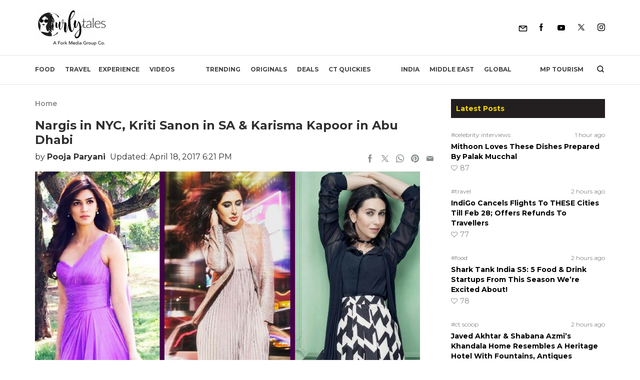

--- FILE ---
content_type: text/html; charset=UTF-8
request_url: https://curlytales.com/nargis-fakhri-kriti-sanon-karisma-kapoor/
body_size: 56790
content:
<!doctype html>
<html lang="en-US">
<head><meta charset="UTF-8" /><script>if(navigator.userAgent.match(/MSIE|Internet Explorer/i)||navigator.userAgent.match(/Trident\/7\..*?rv:11/i)){var href=document.location.href;if(!href.match(/[?&]nowprocket/)){if(href.indexOf("?")==-1){if(href.indexOf("#")==-1){document.location.href=href+"?nowprocket=1"}else{document.location.href=href.replace("#","?nowprocket=1#")}}else{if(href.indexOf("#")==-1){document.location.href=href+"&nowprocket=1"}else{document.location.href=href.replace("#","&nowprocket=1#")}}}}</script><script>(()=>{class RocketLazyLoadScripts{constructor(){this.v="2.0.4",this.userEvents=["keydown","keyup","mousedown","mouseup","mousemove","mouseover","mouseout","touchmove","touchstart","touchend","touchcancel","wheel","click","dblclick","input"],this.attributeEvents=["onblur","onclick","oncontextmenu","ondblclick","onfocus","onmousedown","onmouseenter","onmouseleave","onmousemove","onmouseout","onmouseover","onmouseup","onmousewheel","onscroll","onsubmit"]}async t(){this.i(),this.o(),/iP(ad|hone)/.test(navigator.userAgent)&&this.h(),this.u(),this.l(this),this.m(),this.k(this),this.p(this),this._(),await Promise.all([this.R(),this.L()]),this.lastBreath=Date.now(),this.S(this),this.P(),this.D(),this.O(),this.M(),await this.C(this.delayedScripts.normal),await this.C(this.delayedScripts.defer),await this.C(this.delayedScripts.async),await this.T(),await this.F(),await this.j(),await this.A(),window.dispatchEvent(new Event("rocket-allScriptsLoaded")),this.everythingLoaded=!0,this.lastTouchEnd&&await new Promise(t=>setTimeout(t,500-Date.now()+this.lastTouchEnd)),this.I(),this.H(),this.U(),this.W()}i(){this.CSPIssue=sessionStorage.getItem("rocketCSPIssue"),document.addEventListener("securitypolicyviolation",t=>{this.CSPIssue||"script-src-elem"!==t.violatedDirective||"data"!==t.blockedURI||(this.CSPIssue=!0,sessionStorage.setItem("rocketCSPIssue",!0))},{isRocket:!0})}o(){window.addEventListener("pageshow",t=>{this.persisted=t.persisted,this.realWindowLoadedFired=!0},{isRocket:!0}),window.addEventListener("pagehide",()=>{this.onFirstUserAction=null},{isRocket:!0})}h(){let t;function e(e){t=e}window.addEventListener("touchstart",e,{isRocket:!0}),window.addEventListener("touchend",function i(o){o.changedTouches[0]&&t.changedTouches[0]&&Math.abs(o.changedTouches[0].pageX-t.changedTouches[0].pageX)<10&&Math.abs(o.changedTouches[0].pageY-t.changedTouches[0].pageY)<10&&o.timeStamp-t.timeStamp<200&&(window.removeEventListener("touchstart",e,{isRocket:!0}),window.removeEventListener("touchend",i,{isRocket:!0}),"INPUT"===o.target.tagName&&"text"===o.target.type||(o.target.dispatchEvent(new TouchEvent("touchend",{target:o.target,bubbles:!0})),o.target.dispatchEvent(new MouseEvent("mouseover",{target:o.target,bubbles:!0})),o.target.dispatchEvent(new PointerEvent("click",{target:o.target,bubbles:!0,cancelable:!0,detail:1,clientX:o.changedTouches[0].clientX,clientY:o.changedTouches[0].clientY})),event.preventDefault()))},{isRocket:!0})}q(t){this.userActionTriggered||("mousemove"!==t.type||this.firstMousemoveIgnored?"keyup"===t.type||"mouseover"===t.type||"mouseout"===t.type||(this.userActionTriggered=!0,this.onFirstUserAction&&this.onFirstUserAction()):this.firstMousemoveIgnored=!0),"click"===t.type&&t.preventDefault(),t.stopPropagation(),t.stopImmediatePropagation(),"touchstart"===this.lastEvent&&"touchend"===t.type&&(this.lastTouchEnd=Date.now()),"click"===t.type&&(this.lastTouchEnd=0),this.lastEvent=t.type,t.composedPath&&t.composedPath()[0].getRootNode()instanceof ShadowRoot&&(t.rocketTarget=t.composedPath()[0]),this.savedUserEvents.push(t)}u(){this.savedUserEvents=[],this.userEventHandler=this.q.bind(this),this.userEvents.forEach(t=>window.addEventListener(t,this.userEventHandler,{passive:!1,isRocket:!0})),document.addEventListener("visibilitychange",this.userEventHandler,{isRocket:!0})}U(){this.userEvents.forEach(t=>window.removeEventListener(t,this.userEventHandler,{passive:!1,isRocket:!0})),document.removeEventListener("visibilitychange",this.userEventHandler,{isRocket:!0}),this.savedUserEvents.forEach(t=>{(t.rocketTarget||t.target).dispatchEvent(new window[t.constructor.name](t.type,t))})}m(){const t="return false",e=Array.from(this.attributeEvents,t=>"data-rocket-"+t),i="["+this.attributeEvents.join("],[")+"]",o="[data-rocket-"+this.attributeEvents.join("],[data-rocket-")+"]",s=(e,i,o)=>{o&&o!==t&&(e.setAttribute("data-rocket-"+i,o),e["rocket"+i]=new Function("event",o),e.setAttribute(i,t))};new MutationObserver(t=>{for(const n of t)"attributes"===n.type&&(n.attributeName.startsWith("data-rocket-")||this.everythingLoaded?n.attributeName.startsWith("data-rocket-")&&this.everythingLoaded&&this.N(n.target,n.attributeName.substring(12)):s(n.target,n.attributeName,n.target.getAttribute(n.attributeName))),"childList"===n.type&&n.addedNodes.forEach(t=>{if(t.nodeType===Node.ELEMENT_NODE)if(this.everythingLoaded)for(const i of[t,...t.querySelectorAll(o)])for(const t of i.getAttributeNames())e.includes(t)&&this.N(i,t.substring(12));else for(const e of[t,...t.querySelectorAll(i)])for(const t of e.getAttributeNames())this.attributeEvents.includes(t)&&s(e,t,e.getAttribute(t))})}).observe(document,{subtree:!0,childList:!0,attributeFilter:[...this.attributeEvents,...e]})}I(){this.attributeEvents.forEach(t=>{document.querySelectorAll("[data-rocket-"+t+"]").forEach(e=>{this.N(e,t)})})}N(t,e){const i=t.getAttribute("data-rocket-"+e);i&&(t.setAttribute(e,i),t.removeAttribute("data-rocket-"+e))}k(t){Object.defineProperty(HTMLElement.prototype,"onclick",{get(){return this.rocketonclick||null},set(e){this.rocketonclick=e,this.setAttribute(t.everythingLoaded?"onclick":"data-rocket-onclick","this.rocketonclick(event)")}})}S(t){function e(e,i){let o=e[i];e[i]=null,Object.defineProperty(e,i,{get:()=>o,set(s){t.everythingLoaded?o=s:e["rocket"+i]=o=s}})}e(document,"onreadystatechange"),e(window,"onload"),e(window,"onpageshow");try{Object.defineProperty(document,"readyState",{get:()=>t.rocketReadyState,set(e){t.rocketReadyState=e},configurable:!0}),document.readyState="loading"}catch(t){console.log("WPRocket DJE readyState conflict, bypassing")}}l(t){this.originalAddEventListener=EventTarget.prototype.addEventListener,this.originalRemoveEventListener=EventTarget.prototype.removeEventListener,this.savedEventListeners=[],EventTarget.prototype.addEventListener=function(e,i,o){o&&o.isRocket||!t.B(e,this)&&!t.userEvents.includes(e)||t.B(e,this)&&!t.userActionTriggered||e.startsWith("rocket-")||t.everythingLoaded?t.originalAddEventListener.call(this,e,i,o):(t.savedEventListeners.push({target:this,remove:!1,type:e,func:i,options:o}),"mouseenter"!==e&&"mouseleave"!==e||t.originalAddEventListener.call(this,e,t.savedUserEvents.push,o))},EventTarget.prototype.removeEventListener=function(e,i,o){o&&o.isRocket||!t.B(e,this)&&!t.userEvents.includes(e)||t.B(e,this)&&!t.userActionTriggered||e.startsWith("rocket-")||t.everythingLoaded?t.originalRemoveEventListener.call(this,e,i,o):t.savedEventListeners.push({target:this,remove:!0,type:e,func:i,options:o})}}J(t,e){this.savedEventListeners=this.savedEventListeners.filter(i=>{let o=i.type,s=i.target||window;return e!==o||t!==s||(this.B(o,s)&&(i.type="rocket-"+o),this.$(i),!1)})}H(){EventTarget.prototype.addEventListener=this.originalAddEventListener,EventTarget.prototype.removeEventListener=this.originalRemoveEventListener,this.savedEventListeners.forEach(t=>this.$(t))}$(t){t.remove?this.originalRemoveEventListener.call(t.target,t.type,t.func,t.options):this.originalAddEventListener.call(t.target,t.type,t.func,t.options)}p(t){let e;function i(e){return t.everythingLoaded?e:e.split(" ").map(t=>"load"===t||t.startsWith("load.")?"rocket-jquery-load":t).join(" ")}function o(o){function s(e){const s=o.fn[e];o.fn[e]=o.fn.init.prototype[e]=function(){return this[0]===window&&t.userActionTriggered&&("string"==typeof arguments[0]||arguments[0]instanceof String?arguments[0]=i(arguments[0]):"object"==typeof arguments[0]&&Object.keys(arguments[0]).forEach(t=>{const e=arguments[0][t];delete arguments[0][t],arguments[0][i(t)]=e})),s.apply(this,arguments),this}}if(o&&o.fn&&!t.allJQueries.includes(o)){const e={DOMContentLoaded:[],"rocket-DOMContentLoaded":[]};for(const t in e)document.addEventListener(t,()=>{e[t].forEach(t=>t())},{isRocket:!0});o.fn.ready=o.fn.init.prototype.ready=function(i){function s(){parseInt(o.fn.jquery)>2?setTimeout(()=>i.bind(document)(o)):i.bind(document)(o)}return"function"==typeof i&&(t.realDomReadyFired?!t.userActionTriggered||t.fauxDomReadyFired?s():e["rocket-DOMContentLoaded"].push(s):e.DOMContentLoaded.push(s)),o([])},s("on"),s("one"),s("off"),t.allJQueries.push(o)}e=o}t.allJQueries=[],o(window.jQuery),Object.defineProperty(window,"jQuery",{get:()=>e,set(t){o(t)}})}P(){const t=new Map;document.write=document.writeln=function(e){const i=document.currentScript,o=document.createRange(),s=i.parentElement;let n=t.get(i);void 0===n&&(n=i.nextSibling,t.set(i,n));const c=document.createDocumentFragment();o.setStart(c,0),c.appendChild(o.createContextualFragment(e)),s.insertBefore(c,n)}}async R(){return new Promise(t=>{this.userActionTriggered?t():this.onFirstUserAction=t})}async L(){return new Promise(t=>{document.addEventListener("DOMContentLoaded",()=>{this.realDomReadyFired=!0,t()},{isRocket:!0})})}async j(){return this.realWindowLoadedFired?Promise.resolve():new Promise(t=>{window.addEventListener("load",t,{isRocket:!0})})}M(){this.pendingScripts=[];this.scriptsMutationObserver=new MutationObserver(t=>{for(const e of t)e.addedNodes.forEach(t=>{"SCRIPT"!==t.tagName||t.noModule||t.isWPRocket||this.pendingScripts.push({script:t,promise:new Promise(e=>{const i=()=>{const i=this.pendingScripts.findIndex(e=>e.script===t);i>=0&&this.pendingScripts.splice(i,1),e()};t.addEventListener("load",i,{isRocket:!0}),t.addEventListener("error",i,{isRocket:!0}),setTimeout(i,1e3)})})})}),this.scriptsMutationObserver.observe(document,{childList:!0,subtree:!0})}async F(){await this.X(),this.pendingScripts.length?(await this.pendingScripts[0].promise,await this.F()):this.scriptsMutationObserver.disconnect()}D(){this.delayedScripts={normal:[],async:[],defer:[]},document.querySelectorAll("script[type$=rocketlazyloadscript]").forEach(t=>{t.hasAttribute("data-rocket-src")?t.hasAttribute("async")&&!1!==t.async?this.delayedScripts.async.push(t):t.hasAttribute("defer")&&!1!==t.defer||"module"===t.getAttribute("data-rocket-type")?this.delayedScripts.defer.push(t):this.delayedScripts.normal.push(t):this.delayedScripts.normal.push(t)})}async _(){await this.L();let t=[];document.querySelectorAll("script[type$=rocketlazyloadscript][data-rocket-src]").forEach(e=>{let i=e.getAttribute("data-rocket-src");if(i&&!i.startsWith("data:")){i.startsWith("//")&&(i=location.protocol+i);try{const o=new URL(i).origin;o!==location.origin&&t.push({src:o,crossOrigin:e.crossOrigin||"module"===e.getAttribute("data-rocket-type")})}catch(t){}}}),t=[...new Map(t.map(t=>[JSON.stringify(t),t])).values()],this.Y(t,"preconnect")}async G(t){if(await this.K(),!0!==t.noModule||!("noModule"in HTMLScriptElement.prototype))return new Promise(e=>{let i;function o(){(i||t).setAttribute("data-rocket-status","executed"),e()}try{if(navigator.userAgent.includes("Firefox/")||""===navigator.vendor||this.CSPIssue)i=document.createElement("script"),[...t.attributes].forEach(t=>{let e=t.nodeName;"type"!==e&&("data-rocket-type"===e&&(e="type"),"data-rocket-src"===e&&(e="src"),i.setAttribute(e,t.nodeValue))}),t.text&&(i.text=t.text),t.nonce&&(i.nonce=t.nonce),i.hasAttribute("src")?(i.addEventListener("load",o,{isRocket:!0}),i.addEventListener("error",()=>{i.setAttribute("data-rocket-status","failed-network"),e()},{isRocket:!0}),setTimeout(()=>{i.isConnected||e()},1)):(i.text=t.text,o()),i.isWPRocket=!0,t.parentNode.replaceChild(i,t);else{const i=t.getAttribute("data-rocket-type"),s=t.getAttribute("data-rocket-src");i?(t.type=i,t.removeAttribute("data-rocket-type")):t.removeAttribute("type"),t.addEventListener("load",o,{isRocket:!0}),t.addEventListener("error",i=>{this.CSPIssue&&i.target.src.startsWith("data:")?(console.log("WPRocket: CSP fallback activated"),t.removeAttribute("src"),this.G(t).then(e)):(t.setAttribute("data-rocket-status","failed-network"),e())},{isRocket:!0}),s?(t.fetchPriority="high",t.removeAttribute("data-rocket-src"),t.src=s):t.src="data:text/javascript;base64,"+window.btoa(unescape(encodeURIComponent(t.text)))}}catch(i){t.setAttribute("data-rocket-status","failed-transform"),e()}});t.setAttribute("data-rocket-status","skipped")}async C(t){const e=t.shift();return e?(e.isConnected&&await this.G(e),this.C(t)):Promise.resolve()}O(){this.Y([...this.delayedScripts.normal,...this.delayedScripts.defer,...this.delayedScripts.async],"preload")}Y(t,e){this.trash=this.trash||[];let i=!0;var o=document.createDocumentFragment();t.forEach(t=>{const s=t.getAttribute&&t.getAttribute("data-rocket-src")||t.src;if(s&&!s.startsWith("data:")){const n=document.createElement("link");n.href=s,n.rel=e,"preconnect"!==e&&(n.as="script",n.fetchPriority=i?"high":"low"),t.getAttribute&&"module"===t.getAttribute("data-rocket-type")&&(n.crossOrigin=!0),t.crossOrigin&&(n.crossOrigin=t.crossOrigin),t.integrity&&(n.integrity=t.integrity),t.nonce&&(n.nonce=t.nonce),o.appendChild(n),this.trash.push(n),i=!1}}),document.head.appendChild(o)}W(){this.trash.forEach(t=>t.remove())}async T(){try{document.readyState="interactive"}catch(t){}this.fauxDomReadyFired=!0;try{await this.K(),this.J(document,"readystatechange"),document.dispatchEvent(new Event("rocket-readystatechange")),await this.K(),document.rocketonreadystatechange&&document.rocketonreadystatechange(),await this.K(),this.J(document,"DOMContentLoaded"),document.dispatchEvent(new Event("rocket-DOMContentLoaded")),await this.K(),this.J(window,"DOMContentLoaded"),window.dispatchEvent(new Event("rocket-DOMContentLoaded"))}catch(t){console.error(t)}}async A(){try{document.readyState="complete"}catch(t){}try{await this.K(),this.J(document,"readystatechange"),document.dispatchEvent(new Event("rocket-readystatechange")),await this.K(),document.rocketonreadystatechange&&document.rocketonreadystatechange(),await this.K(),this.J(window,"load"),window.dispatchEvent(new Event("rocket-load")),await this.K(),window.rocketonload&&window.rocketonload(),await this.K(),this.allJQueries.forEach(t=>t(window).trigger("rocket-jquery-load")),await this.K(),this.J(window,"pageshow");const t=new Event("rocket-pageshow");t.persisted=this.persisted,window.dispatchEvent(t),await this.K(),window.rocketonpageshow&&window.rocketonpageshow({persisted:this.persisted})}catch(t){console.error(t)}}async K(){Date.now()-this.lastBreath>45&&(await this.X(),this.lastBreath=Date.now())}async X(){return document.hidden?new Promise(t=>setTimeout(t)):new Promise(t=>requestAnimationFrame(t))}B(t,e){return e===document&&"readystatechange"===t||(e===document&&"DOMContentLoaded"===t||(e===window&&"DOMContentLoaded"===t||(e===window&&"load"===t||e===window&&"pageshow"===t)))}static run(){(new RocketLazyLoadScripts).t()}}RocketLazyLoadScripts.run()})();</script>
	
	<meta name="viewport" content="width=device-width, initial-scale=1" />
  <meta http-equiv="X-UA-Compatible" content="IE=edge">

  <link rel="alternate" type="application/rss+xml" title="Curly Tales RSS Feed"
          href="https://curlytales.com/feed/"/>
    <link rel="alternate" type="application/atom+xml" title="Curly Tales Atom Feed"
          href="https://curlytales.com/feed/atom/"/>
    <link rel="manifest" href="https://curlytales.com/manifest.json" />
                <!-- <link href="https://www.instagram.com/embed.js" rel="preload" as="script">
          <link href="https://platform.twitter.com/widgets.js" rel="preload" as="script"> -->
        
  <!-- OG image fix -->
	<meta property="og:image" content="https://curlytales.com/wp-content/uploads/2017/02/bollywood-13th-Feb-270x180.png" /><meta name="twitter:image" content="https://curlytales.com/wp-content/uploads/2017/02/bollywood-13th-Feb-270x180.png" /><meta property="og:image:width" content="1200" /><meta property="og:image:height" content="630" />
  <!-- <link rel="preload" href="https://securepubads.g.doubleclick.net/tag/js/gpt.js" as="script"> -->
  <script type="rocketlazyloadscript" async="async" data-rocket-src="https://securepubads.g.doubleclick.net/tag/js/gpt.js"></script>
  <!-- <script type="rocketlazyloadscript" async data-rocket-src="https://cdn.contextads.live/exchanges/prebid.js"></script> -->

  <!-- Global site tag (gtag.js) - Google Analytics -->
    <script type="rocketlazyloadscript" async defer data-rocket-src='https://www.googletagmanager.com/gtag/js?id=UA-53593477-6'></script>
    <script type="rocketlazyloadscript">
      window.dataLayer = window.dataLayer || [];
      function gtag(){dataLayer.push(arguments);}
      gtag('js', new Date());
      // console.log('Gtag Initialize');	
      gtag('config', 'UA-53593477-6');
    </script>



    <!-- Global site tag (gtag.js) -GA4 Analytics tag -->
  <script type="rocketlazyloadscript" async data-rocket-src='https://www.googletagmanager.com/gtag/js?id=G-GLH3FL3RXY'></script>
  <script type="rocketlazyloadscript">
      window.dataLayer = window.dataLayer || [];
      function gtag(){dataLayer.push(arguments);}
      gtag('js', new Date());
      gtag('config', 'G-GLH3FL3RXY');
  </script>
  <!-- Matomo -->
  <script type="rocketlazyloadscript">
    var _paq = window._paq = window._paq || [];
    /* tracker methods like "setCustomDimension" should be called before "trackPageView" */
    _paq.push(['trackPageView']);
    _paq.push(['enableLinkTracking']);
    (function() {
      var u="//matolytics.spid.io/";
      _paq.push(['setTrackerUrl', u+'matomo.php']);
      _paq.push(['setSiteId', '2']);
      var d=document, g=d.createElement('script'), s=d.getElementsByTagName('script')[0];
      g.async=true; g.src=u+'matomo.js'; s.parentNode.insertBefore(g,s);
    })();
  </script>
  <!-- End Matomo Code -->

  <!-- Clarity tracking code for https://curlytales.com/ -->
  <script type="rocketlazyloadscript">    
    (function(c,l,a,r,i,t,y){        
      c[a]=c[a]||function(){(c[a].q=c[a].q||[]).push(arguments)};        
      t=l.createElement(r);t.async=1;t.src="https://www.clarity.ms/tag/"+i+"?ref=bwt";        
      y=l.getElementsByTagName(r)[0];y.parentNode.insertBefore(t,y);    
      })
    (window, document, "clarity", "script", "niwe3obfuh");
  </script>

	<meta name='robots' content='index, follow, max-snippet:-1, max-image-preview:large, max-video-preview:-1' />
	<style>img:is([sizes="auto" i], [sizes^="auto," i]) { contain-intrinsic-size: 3000px 1500px }</style>
	<link rel="canonical" href="https://curlytales.com/nargis-fakhri-kriti-sanon-karisma-kapoor/" class="yoast-seo-meta-tag" />

	<!-- This site is optimized with the Yoast SEO Premium plugin v23.6 (Yoast SEO v26.4) - https://yoast.com/wordpress/plugins/seo/ -->
	<title>Nargis in NYC, Kriti Sanon in SA &amp; Karisma Kapoor in Abu Dhabi | Curly Tales</title>
	<meta name="description" content="Nargis in NYC, Kriti Sanon in SA &amp; Karishma Kapoor in Abu Dhabi, all your favourite Bollywood divas are globe-trotting. Pictures here!" />
	<meta property="og:locale" content="en_US" />
	<meta property="og:type" content="article" />
	<meta property="og:title" content="Nargis in NYC, Kriti Sanon in SA &amp; Karisma Kapoor in Abu Dhabi" />
	<meta property="og:description" content="Nargis in NYC, Kriti Sanon in SA &amp; Karishma Kapoor in Abu Dhabi, all your favourite Bollywood divas are globe-trotting. Pictures here!" />
	<meta property="og:url" content="https://curlytales.com/nargis-fakhri-kriti-sanon-karisma-kapoor/" />
	<meta property="og:site_name" content="Curly Tales" />
	<meta property="article:publisher" content="https://www.facebook.com/curlytales/" />
	<meta property="og:image" content="https://curlytales.com/wp-content/uploads/2017/02/bollywood-13th-Feb.png" />
	<meta property="og:image:width" content="770" />
	<meta property="og:image:height" content="515" />
	<meta property="og:image:type" content="image/png" />
	<meta name="author" content="Pooja Paryani" />
	<meta name="twitter:card" content="summary_large_image" />
	<meta name="twitter:creator" content="@CurlyTalesIndia" />
	<meta name="twitter:site" content="@CurlyTalesIndia" />
	<meta name="twitter:label1" content="Written by" />
	<meta name="twitter:data1" content="Pooja Paryani" />
	<meta name="twitter:label2" content="Est. reading time" />
	<meta name="twitter:data2" content="2 minutes" />
	<!-- / Yoast SEO Premium plugin. -->


<meta property="article:published_time" content="2017-02-14T12:03:09+05:30" class="yoast-seo-meta-tag" />
<meta property="article:modified_time" content="2017-04-18T18:21:57+05:30" class="yoast-seo-meta-tag" />
<link rel="amphtml" href="https://curlytales.com/nargis-fakhri-kriti-sanon-karisma-kapoor/amp/" /><meta name="generator" content="AMP for WP 1.1.9"/>
<link rel="alternate" type="application/rss+xml" title="Curly Tales &raquo; Feed" href="https://curlytales.com/feed/" />
<link rel="alternate" type="application/rss+xml" title="Curly Tales &raquo; Comments Feed" href="https://curlytales.com/comments/feed/" />
<link rel="alternate" type="application/rss+xml" title="Curly Tales &raquo; Nargis in NYC, Kriti Sanon in SA &#038; Karisma Kapoor in Abu Dhabi Comments Feed" href="https://curlytales.com/nargis-fakhri-kriti-sanon-karisma-kapoor/feed/" />
<link rel="alternate" type="application/rss+xml" title="Curly Tales &raquo; Stories Feed" href="https://curlytales.com/web-stories/feed/"><link rel='stylesheet' id='gn-frontend-gnfollow-style-css' href='https://curlytales.com/wp-content/plugins/gn-publisher/assets/css/gn-frontend-gnfollow.min.css?ver=1.5.24' media='all' />
<link data-minify="1" rel='stylesheet' id='brands-styles-css' href='https://curlytales.com/wp-content/cache/min/1/wp-content/plugins/woocommerce/assets/css/brands.css?ver=1769768715' media='all' />
<script src="https://curlytales.com/wp-includes/js/jquery/jquery.min.js?ver=3.7.1" id="jquery-core-js"></script>
<script src="https://curlytales.com/wp-includes/js/jquery/jquery-migrate.min.js?ver=3.4.1" id="jquery-migrate-js"></script>

<link rel="alternate" type="application/rss+xml" title="Podcast RSS feed" href="https://curlytales.com/feed/podcast" />

<!-- Google site verification - Google for WooCommerce -->
<meta name="google-site-verification" content="cx-AwbCfRzorWw55nXeeCNx40N21O2L35UmOysfSSKo" />
<style type="text/css">.container,.container-fluid,.container-sm,.container-md,.container-lg,.container-xl{width:100%;margin-right:auto;margin-left:auto;}a{cursor:pointer;}@media (min-width:570px){.container,.container-sm,.container-md{max-width:540px;}}@media (min-width:768px){.container,.container-sm,.container-md{max-width:720px;}}@media (min-width:992px){.container,.container-sm,.container-md,.container-lg{max-width:960px;}}@media (min-width:1200px){.container,.container-sm,.container-md,.container-lg,.container-xl{max-width:1140px;}}/* cyrillic-ext */@font-face{font-family:'Montserrat';font-style:italic;font-weight:300;font-display:swap;src:url(https://fonts.gstatic.com/s/montserrat/v25/JTUQjIg1_i6t8kCHKm459WxRxC7m0dR9pBOi.woff2) format('woff2');unicode-range:U+0460-052F,U+1C80-1C88,U+20B4,U+2DE0-2DFF,U+A640-A69F,U+FE2E-FE2F;}/* cyrillic */@font-face{font-family:'Montserrat';font-style:italic;font-weight:300;font-display:swap;src:url(https://fonts.gstatic.com/s/montserrat/v25/JTUQjIg1_i6t8kCHKm459WxRzS7m0dR9pBOi.woff2) format('woff2');unicode-range:U+0301,U+0400-045F,U+0490-0491,U+04B0-04B1,U+2116;}/* vietnamese */@font-face{font-family:'Montserrat';font-style:italic;font-weight:300;font-display:swap;src:url(https://fonts.gstatic.com/s/montserrat/v25/JTUQjIg1_i6t8kCHKm459WxRxi7m0dR9pBOi.woff2) format('woff2');unicode-range:U+0102-0103,U+0110-0111,U+0128-0129,U+0168-0169,U+01A0-01A1,U+01AF-01B0,U+0300-0301,U+0303-0304,U+0308-0309,U+0323,U+0329,U+1EA0-1EF9,U+20AB;}/* latin-ext */@font-face{font-family:'Montserrat';font-style:italic;font-weight:300;font-display:swap;src:url(https://fonts.gstatic.com/s/montserrat/v25/JTUQjIg1_i6t8kCHKm459WxRxy7m0dR9pBOi.woff2) format('woff2');unicode-range:U+0100-02AF,U+0304,U+0308,U+0329,U+1E00-1E9F,U+1EF2-1EFF,U+2020,U+20A0-20AB,U+20AD-20CF,U+2113,U+2C60-2C7F,U+A720-A7FF;}/* latin */@font-face{font-family:'Montserrat';font-style:italic;font-weight:300;font-display:swap;src:url(https://fonts.gstatic.com/s/montserrat/v25/JTUQjIg1_i6t8kCHKm459WxRyS7m0dR9pA.woff2) format('woff2');unicode-range:U+0000-00FF,U+0131,U+0152-0153,U+02BB-02BC,U+02C6,U+02DA,U+02DC,U+0304,U+0308,U+0329,U+2000-206F,U+2074,U+20AC,U+2122,U+2191,U+2193,U+2212,U+2215,U+FEFF,U+FFFD;}/* cyrillic-ext */@font-face{font-family:'Montserrat';font-style:italic;font-weight:400;font-display:swap;src:url(https://fonts.gstatic.com/s/montserrat/v25/JTUQjIg1_i6t8kCHKm459WxRxC7m0dR9pBOi.woff2) format('woff2');unicode-range:U+0460-052F,U+1C80-1C88,U+20B4,U+2DE0-2DFF,U+A640-A69F,U+FE2E-FE2F;}/* cyrillic */@font-face{font-family:'Montserrat';font-style:italic;font-weight:400;font-display:swap;src:url(https://fonts.gstatic.com/s/montserrat/v25/JTUQjIg1_i6t8kCHKm459WxRzS7m0dR9pBOi.woff2) format('woff2');unicode-range:U+0301,U+0400-045F,U+0490-0491,U+04B0-04B1,U+2116;}/* vietnamese */@font-face{font-family:'Montserrat';font-style:italic;font-weight:400;font-display:swap;src:url(https://fonts.gstatic.com/s/montserrat/v25/JTUQjIg1_i6t8kCHKm459WxRxi7m0dR9pBOi.woff2) format('woff2');unicode-range:U+0102-0103,U+0110-0111,U+0128-0129,U+0168-0169,U+01A0-01A1,U+01AF-01B0,U+0300-0301,U+0303-0304,U+0308-0309,U+0323,U+0329,U+1EA0-1EF9,U+20AB;}/* latin-ext */@font-face{font-family:'Montserrat';font-style:italic;font-weight:400;font-display:swap;src:url(https://fonts.gstatic.com/s/montserrat/v25/JTUQjIg1_i6t8kCHKm459WxRxy7m0dR9pBOi.woff2) format('woff2');unicode-range:U+0100-02AF,U+0304,U+0308,U+0329,U+1E00-1E9F,U+1EF2-1EFF,U+2020,U+20A0-20AB,U+20AD-20CF,U+2113,U+2C60-2C7F,U+A720-A7FF;}/* latin */@font-face{font-family:'Montserrat';font-style:italic;font-weight:400;font-display:swap;src:url(https://fonts.gstatic.com/s/montserrat/v25/JTUQjIg1_i6t8kCHKm459WxRyS7m0dR9pA.woff2) format('woff2');unicode-range:U+0000-00FF,U+0131,U+0152-0153,U+02BB-02BC,U+02C6,U+02DA,U+02DC,U+0304,U+0308,U+0329,U+2000-206F,U+2074,U+20AC,U+2122,U+2191,U+2193,U+2212,U+2215,U+FEFF,U+FFFD;}/* cyrillic-ext */@font-face{font-family:'Montserrat';font-style:italic;font-weight:500;font-display:swap;src:url(https://fonts.gstatic.com/s/montserrat/v25/JTUQjIg1_i6t8kCHKm459WxRxC7m0dR9pBOi.woff2) format('woff2');unicode-range:U+0460-052F,U+1C80-1C88,U+20B4,U+2DE0-2DFF,U+A640-A69F,U+FE2E-FE2F;}/* cyrillic */@font-face{font-family:'Montserrat';font-style:italic;font-weight:500;font-display:swap;src:url(https://fonts.gstatic.com/s/montserrat/v25/JTUQjIg1_i6t8kCHKm459WxRzS7m0dR9pBOi.woff2) format('woff2');unicode-range:U+0301,U+0400-045F,U+0490-0491,U+04B0-04B1,U+2116;}/* vietnamese */@font-face{font-family:'Montserrat';font-style:italic;font-weight:500;font-display:swap;src:url(https://fonts.gstatic.com/s/montserrat/v25/JTUQjIg1_i6t8kCHKm459WxRxi7m0dR9pBOi.woff2) format('woff2');unicode-range:U+0102-0103,U+0110-0111,U+0128-0129,U+0168-0169,U+01A0-01A1,U+01AF-01B0,U+0300-0301,U+0303-0304,U+0308-0309,U+0323,U+0329,U+1EA0-1EF9,U+20AB;}/* latin-ext */@font-face{font-family:'Montserrat';font-style:italic;font-weight:500;font-display:swap;src:url(https://fonts.gstatic.com/s/montserrat/v25/JTUQjIg1_i6t8kCHKm459WxRxy7m0dR9pBOi.woff2) format('woff2');unicode-range:U+0100-02AF,U+0304,U+0308,U+0329,U+1E00-1E9F,U+1EF2-1EFF,U+2020,U+20A0-20AB,U+20AD-20CF,U+2113,U+2C60-2C7F,U+A720-A7FF;}/* latin */@font-face{font-family:'Montserrat';font-style:italic;font-weight:500;font-display:swap;src:url(https://fonts.gstatic.com/s/montserrat/v25/JTUQjIg1_i6t8kCHKm459WxRyS7m0dR9pA.woff2) format('woff2');unicode-range:U+0000-00FF,U+0131,U+0152-0153,U+02BB-02BC,U+02C6,U+02DA,U+02DC,U+0304,U+0308,U+0329,U+2000-206F,U+2074,U+20AC,U+2122,U+2191,U+2193,U+2212,U+2215,U+FEFF,U+FFFD;}/* cyrillic-ext */@font-face{font-family:'Montserrat';font-style:italic;font-weight:600;font-display:swap;src:url(https://fonts.gstatic.com/s/montserrat/v25/JTUQjIg1_i6t8kCHKm459WxRxC7m0dR9pBOi.woff2) format('woff2');unicode-range:U+0460-052F,U+1C80-1C88,U+20B4,U+2DE0-2DFF,U+A640-A69F,U+FE2E-FE2F;}/* cyrillic */@font-face{font-family:'Montserrat';font-style:italic;font-weight:600;font-display:swap;src:url(https://fonts.gstatic.com/s/montserrat/v25/JTUQjIg1_i6t8kCHKm459WxRzS7m0dR9pBOi.woff2) format('woff2');unicode-range:U+0301,U+0400-045F,U+0490-0491,U+04B0-04B1,U+2116;}/* vietnamese */@font-face{font-family:'Montserrat';font-style:italic;font-weight:600;font-display:swap;src:url(https://fonts.gstatic.com/s/montserrat/v25/JTUQjIg1_i6t8kCHKm459WxRxi7m0dR9pBOi.woff2) format('woff2');unicode-range:U+0102-0103,U+0110-0111,U+0128-0129,U+0168-0169,U+01A0-01A1,U+01AF-01B0,U+0300-0301,U+0303-0304,U+0308-0309,U+0323,U+0329,U+1EA0-1EF9,U+20AB;}/* latin-ext */@font-face{font-family:'Montserrat';font-style:italic;font-weight:600;font-display:swap;src:url(https://fonts.gstatic.com/s/montserrat/v25/JTUQjIg1_i6t8kCHKm459WxRxy7m0dR9pBOi.woff2) format('woff2');unicode-range:U+0100-02AF,U+0304,U+0308,U+0329,U+1E00-1E9F,U+1EF2-1EFF,U+2020,U+20A0-20AB,U+20AD-20CF,U+2113,U+2C60-2C7F,U+A720-A7FF;}/* latin */@font-face{font-family:'Montserrat';font-style:italic;font-weight:600;font-display:swap;src:url(https://fonts.gstatic.com/s/montserrat/v25/JTUQjIg1_i6t8kCHKm459WxRyS7m0dR9pA.woff2) format('woff2');unicode-range:U+0000-00FF,U+0131,U+0152-0153,U+02BB-02BC,U+02C6,U+02DA,U+02DC,U+0304,U+0308,U+0329,U+2000-206F,U+2074,U+20AC,U+2122,U+2191,U+2193,U+2212,U+2215,U+FEFF,U+FFFD;}/* cyrillic-ext */@font-face{font-family:'Montserrat';font-style:italic;font-weight:700;font-display:swap;src:url(https://fonts.gstatic.com/s/montserrat/v25/JTUQjIg1_i6t8kCHKm459WxRxC7m0dR9pBOi.woff2) format('woff2');unicode-range:U+0460-052F,U+1C80-1C88,U+20B4,U+2DE0-2DFF,U+A640-A69F,U+FE2E-FE2F;}/* cyrillic */@font-face{font-family:'Montserrat';font-style:italic;font-weight:700;font-display:swap;src:url(https://fonts.gstatic.com/s/montserrat/v25/JTUQjIg1_i6t8kCHKm459WxRzS7m0dR9pBOi.woff2) format('woff2');unicode-range:U+0301,U+0400-045F,U+0490-0491,U+04B0-04B1,U+2116;}/* vietnamese */@font-face{font-family:'Montserrat';font-style:italic;font-weight:700;font-display:swap;src:url(https://fonts.gstatic.com/s/montserrat/v25/JTUQjIg1_i6t8kCHKm459WxRxi7m0dR9pBOi.woff2) format('woff2');unicode-range:U+0102-0103,U+0110-0111,U+0128-0129,U+0168-0169,U+01A0-01A1,U+01AF-01B0,U+0300-0301,U+0303-0304,U+0308-0309,U+0323,U+0329,U+1EA0-1EF9,U+20AB;}/* latin-ext */@font-face{font-family:'Montserrat';font-style:italic;font-weight:700;font-display:swap;src:url(https://fonts.gstatic.com/s/montserrat/v25/JTUQjIg1_i6t8kCHKm459WxRxy7m0dR9pBOi.woff2) format('woff2');unicode-range:U+0100-02AF,U+0304,U+0308,U+0329,U+1E00-1E9F,U+1EF2-1EFF,U+2020,U+20A0-20AB,U+20AD-20CF,U+2113,U+2C60-2C7F,U+A720-A7FF;}/* latin */@font-face{font-family:'Montserrat';font-style:italic;font-weight:700;font-display:swap;src:url(https://fonts.gstatic.com/s/montserrat/v25/JTUQjIg1_i6t8kCHKm459WxRyS7m0dR9pA.woff2) format('woff2');unicode-range:U+0000-00FF,U+0131,U+0152-0153,U+02BB-02BC,U+02C6,U+02DA,U+02DC,U+0304,U+0308,U+0329,U+2000-206F,U+2074,U+20AC,U+2122,U+2191,U+2193,U+2212,U+2215,U+FEFF,U+FFFD;}/* cyrillic-ext */@font-face{font-family:'Montserrat';font-style:italic;font-weight:800;font-display:swap;src:url(https://fonts.gstatic.com/s/montserrat/v25/JTUQjIg1_i6t8kCHKm459WxRxC7m0dR9pBOi.woff2) format('woff2');unicode-range:U+0460-052F,U+1C80-1C88,U+20B4,U+2DE0-2DFF,U+A640-A69F,U+FE2E-FE2F;}/* cyrillic */@font-face{font-family:'Montserrat';font-style:italic;font-weight:800;font-display:swap;src:url(https://fonts.gstatic.com/s/montserrat/v25/JTUQjIg1_i6t8kCHKm459WxRzS7m0dR9pBOi.woff2) format('woff2');unicode-range:U+0301,U+0400-045F,U+0490-0491,U+04B0-04B1,U+2116;}/* vietnamese */@font-face{font-family:'Montserrat';font-style:italic;font-weight:800;font-display:swap;src:url(https://fonts.gstatic.com/s/montserrat/v25/JTUQjIg1_i6t8kCHKm459WxRxi7m0dR9pBOi.woff2) format('woff2');unicode-range:U+0102-0103,U+0110-0111,U+0128-0129,U+0168-0169,U+01A0-01A1,U+01AF-01B0,U+0300-0301,U+0303-0304,U+0308-0309,U+0323,U+0329,U+1EA0-1EF9,U+20AB;}/* latin-ext */@font-face{font-family:'Montserrat';font-style:italic;font-weight:800;font-display:swap;src:url(https://fonts.gstatic.com/s/montserrat/v25/JTUQjIg1_i6t8kCHKm459WxRxy7m0dR9pBOi.woff2) format('woff2');unicode-range:U+0100-02AF,U+0304,U+0308,U+0329,U+1E00-1E9F,U+1EF2-1EFF,U+2020,U+20A0-20AB,U+20AD-20CF,U+2113,U+2C60-2C7F,U+A720-A7FF;}/* latin */@font-face{font-family:'Montserrat';font-style:italic;font-weight:800;font-display:swap;src:url(https://fonts.gstatic.com/s/montserrat/v25/JTUQjIg1_i6t8kCHKm459WxRyS7m0dR9pA.woff2) format('woff2');unicode-range:U+0000-00FF,U+0131,U+0152-0153,U+02BB-02BC,U+02C6,U+02DA,U+02DC,U+0304,U+0308,U+0329,U+2000-206F,U+2074,U+20AC,U+2122,U+2191,U+2193,U+2212,U+2215,U+FEFF,U+FFFD;}/* cyrillic-ext */@font-face{font-family:'Montserrat';font-style:normal;font-weight:300;font-display:swap;src:url(https://fonts.gstatic.com/s/montserrat/v25/JTUSjIg1_i6t8kCHKm459WRhyyTh89ZNpQ.woff2) format('woff2');unicode-range:U+0460-052F,U+1C80-1C88,U+20B4,U+2DE0-2DFF,U+A640-A69F,U+FE2E-FE2F;}/* cyrillic */@font-face{font-family:'Montserrat';font-style:normal;font-weight:300;font-display:swap;src:url(https://fonts.gstatic.com/s/montserrat/v25/JTUSjIg1_i6t8kCHKm459W1hyyTh89ZNpQ.woff2) format('woff2');unicode-range:U+0301,U+0400-045F,U+0490-0491,U+04B0-04B1,U+2116;}/* vietnamese */@font-face{font-family:'Montserrat';font-style:normal;font-weight:300;font-display:swap;src:url(https://fonts.gstatic.com/s/montserrat/v25/JTUSjIg1_i6t8kCHKm459WZhyyTh89ZNpQ.woff2) format('woff2');unicode-range:U+0102-0103,U+0110-0111,U+0128-0129,U+0168-0169,U+01A0-01A1,U+01AF-01B0,U+0300-0301,U+0303-0304,U+0308-0309,U+0323,U+0329,U+1EA0-1EF9,U+20AB;}/* latin-ext */@font-face{font-family:'Montserrat';font-style:normal;font-weight:300;font-display:swap;src:url(https://fonts.gstatic.com/s/montserrat/v25/JTUSjIg1_i6t8kCHKm459WdhyyTh89ZNpQ.woff2) format('woff2');unicode-range:U+0100-02AF,U+0304,U+0308,U+0329,U+1E00-1E9F,U+1EF2-1EFF,U+2020,U+20A0-20AB,U+20AD-20CF,U+2113,U+2C60-2C7F,U+A720-A7FF;}/* latin */@font-face{font-family:'Montserrat';font-style:normal;font-weight:300;font-display:swap;src:url(https://fonts.gstatic.com/s/montserrat/v25/JTUSjIg1_i6t8kCHKm459WlhyyTh89Y.woff2) format('woff2');unicode-range:U+0000-00FF,U+0131,U+0152-0153,U+02BB-02BC,U+02C6,U+02DA,U+02DC,U+0304,U+0308,U+0329,U+2000-206F,U+2074,U+20AC,U+2122,U+2191,U+2193,U+2212,U+2215,U+FEFF,U+FFFD;}/* cyrillic-ext */@font-face{font-family:'Montserrat';font-style:normal;font-weight:400;font-display:swap;src:url(https://fonts.gstatic.com/s/montserrat/v25/JTUSjIg1_i6t8kCHKm459WRhyyTh89ZNpQ.woff2) format('woff2');unicode-range:U+0460-052F,U+1C80-1C88,U+20B4,U+2DE0-2DFF,U+A640-A69F,U+FE2E-FE2F;}/* cyrillic */@font-face{font-family:'Montserrat';font-style:normal;font-weight:400;font-display:swap;src:url(https://fonts.gstatic.com/s/montserrat/v25/JTUSjIg1_i6t8kCHKm459W1hyyTh89ZNpQ.woff2) format('woff2');unicode-range:U+0301,U+0400-045F,U+0490-0491,U+04B0-04B1,U+2116;}/* vietnamese */@font-face{font-family:'Montserrat';font-style:normal;font-weight:400;font-display:swap;src:url(https://fonts.gstatic.com/s/montserrat/v25/JTUSjIg1_i6t8kCHKm459WZhyyTh89ZNpQ.woff2) format('woff2');unicode-range:U+0102-0103,U+0110-0111,U+0128-0129,U+0168-0169,U+01A0-01A1,U+01AF-01B0,U+0300-0301,U+0303-0304,U+0308-0309,U+0323,U+0329,U+1EA0-1EF9,U+20AB;}/* latin-ext */@font-face{font-family:'Montserrat';font-style:normal;font-weight:400;font-display:swap;src:url(https://fonts.gstatic.com/s/montserrat/v25/JTUSjIg1_i6t8kCHKm459WdhyyTh89ZNpQ.woff2) format('woff2');unicode-range:U+0100-02AF,U+0304,U+0308,U+0329,U+1E00-1E9F,U+1EF2-1EFF,U+2020,U+20A0-20AB,U+20AD-20CF,U+2113,U+2C60-2C7F,U+A720-A7FF;}/* latin */@font-face{font-family:'Montserrat';font-style:normal;font-weight:400;font-display:swap;src:url(https://fonts.gstatic.com/s/montserrat/v25/JTUSjIg1_i6t8kCHKm459WlhyyTh89Y.woff2) format('woff2');unicode-range:U+0000-00FF,U+0131,U+0152-0153,U+02BB-02BC,U+02C6,U+02DA,U+02DC,U+0304,U+0308,U+0329,U+2000-206F,U+2074,U+20AC,U+2122,U+2191,U+2193,U+2212,U+2215,U+FEFF,U+FFFD;}/* cyrillic-ext */@font-face{font-family:'Montserrat';font-style:normal;font-weight:500;font-display:swap;src:url(https://fonts.gstatic.com/s/montserrat/v25/JTUSjIg1_i6t8kCHKm459WRhyyTh89ZNpQ.woff2) format('woff2');unicode-range:U+0460-052F,U+1C80-1C88,U+20B4,U+2DE0-2DFF,U+A640-A69F,U+FE2E-FE2F;}/* cyrillic */@font-face{font-family:'Montserrat';font-style:normal;font-weight:500;font-display:swap;src:url(https://fonts.gstatic.com/s/montserrat/v25/JTUSjIg1_i6t8kCHKm459W1hyyTh89ZNpQ.woff2) format('woff2');unicode-range:U+0301,U+0400-045F,U+0490-0491,U+04B0-04B1,U+2116;}/* vietnamese */@font-face{font-family:'Montserrat';font-style:normal;font-weight:500;font-display:swap;src:url(https://fonts.gstatic.com/s/montserrat/v25/JTUSjIg1_i6t8kCHKm459WZhyyTh89ZNpQ.woff2) format('woff2');unicode-range:U+0102-0103,U+0110-0111,U+0128-0129,U+0168-0169,U+01A0-01A1,U+01AF-01B0,U+0300-0301,U+0303-0304,U+0308-0309,U+0323,U+0329,U+1EA0-1EF9,U+20AB;}/* latin-ext */@font-face{font-family:'Montserrat';font-style:normal;font-weight:500;font-display:swap;src:url(https://fonts.gstatic.com/s/montserrat/v25/JTUSjIg1_i6t8kCHKm459WdhyyTh89ZNpQ.woff2) format('woff2');unicode-range:U+0100-02AF,U+0304,U+0308,U+0329,U+1E00-1E9F,U+1EF2-1EFF,U+2020,U+20A0-20AB,U+20AD-20CF,U+2113,U+2C60-2C7F,U+A720-A7FF;}/* latin */@font-face{font-family:'Montserrat';font-style:normal;font-weight:500;font-display:swap;src:url(https://fonts.gstatic.com/s/montserrat/v25/JTUSjIg1_i6t8kCHKm459WlhyyTh89Y.woff2) format('woff2');unicode-range:U+0000-00FF,U+0131,U+0152-0153,U+02BB-02BC,U+02C6,U+02DA,U+02DC,U+0304,U+0308,U+0329,U+2000-206F,U+2074,U+20AC,U+2122,U+2191,U+2193,U+2212,U+2215,U+FEFF,U+FFFD;}/* cyrillic-ext */@font-face{font-family:'Montserrat';font-style:normal;font-weight:600;font-display:swap;src:url(https://fonts.gstatic.com/s/montserrat/v25/JTUSjIg1_i6t8kCHKm459WRhyyTh89ZNpQ.woff2) format('woff2');unicode-range:U+0460-052F,U+1C80-1C88,U+20B4,U+2DE0-2DFF,U+A640-A69F,U+FE2E-FE2F;}/* cyrillic */@font-face{font-family:'Montserrat';font-style:normal;font-weight:600;font-display:swap;src:url(https://fonts.gstatic.com/s/montserrat/v25/JTUSjIg1_i6t8kCHKm459W1hyyTh89ZNpQ.woff2) format('woff2');unicode-range:U+0301,U+0400-045F,U+0490-0491,U+04B0-04B1,U+2116;}/* vietnamese */@font-face{font-family:'Montserrat';font-style:normal;font-weight:600;font-display:swap;src:url(https://fonts.gstatic.com/s/montserrat/v25/JTUSjIg1_i6t8kCHKm459WZhyyTh89ZNpQ.woff2) format('woff2');unicode-range:U+0102-0103,U+0110-0111,U+0128-0129,U+0168-0169,U+01A0-01A1,U+01AF-01B0,U+0300-0301,U+0303-0304,U+0308-0309,U+0323,U+0329,U+1EA0-1EF9,U+20AB;}/* latin-ext */@font-face{font-family:'Montserrat';font-style:normal;font-weight:600;font-display:swap;src:url(https://fonts.gstatic.com/s/montserrat/v25/JTUSjIg1_i6t8kCHKm459WdhyyTh89ZNpQ.woff2) format('woff2');unicode-range:U+0100-02AF,U+0304,U+0308,U+0329,U+1E00-1E9F,U+1EF2-1EFF,U+2020,U+20A0-20AB,U+20AD-20CF,U+2113,U+2C60-2C7F,U+A720-A7FF;}/* latin */@font-face{font-family:'Montserrat';font-style:normal;font-weight:600;font-display:swap;src:url(https://fonts.gstatic.com/s/montserrat/v25/JTUSjIg1_i6t8kCHKm459WlhyyTh89Y.woff2) format('woff2');unicode-range:U+0000-00FF,U+0131,U+0152-0153,U+02BB-02BC,U+02C6,U+02DA,U+02DC,U+0304,U+0308,U+0329,U+2000-206F,U+2074,U+20AC,U+2122,U+2191,U+2193,U+2212,U+2215,U+FEFF,U+FFFD;}/* cyrillic-ext */@font-face{font-family:'Montserrat';font-style:normal;font-weight:700;font-display:swap;src:url(https://fonts.gstatic.com/s/montserrat/v25/JTUSjIg1_i6t8kCHKm459WRhyyTh89ZNpQ.woff2) format('woff2');unicode-range:U+0460-052F,U+1C80-1C88,U+20B4,U+2DE0-2DFF,U+A640-A69F,U+FE2E-FE2F;}/* cyrillic */@font-face{font-family:'Montserrat';font-style:normal;font-weight:700;font-display:swap;src:url(https://fonts.gstatic.com/s/montserrat/v25/JTUSjIg1_i6t8kCHKm459W1hyyTh89ZNpQ.woff2) format('woff2');unicode-range:U+0301,U+0400-045F,U+0490-0491,U+04B0-04B1,U+2116;}/* vietnamese */@font-face{font-family:'Montserrat';font-style:normal;font-weight:700;font-display:swap;src:url(https://fonts.gstatic.com/s/montserrat/v25/JTUSjIg1_i6t8kCHKm459WZhyyTh89ZNpQ.woff2) format('woff2');unicode-range:U+0102-0103,U+0110-0111,U+0128-0129,U+0168-0169,U+01A0-01A1,U+01AF-01B0,U+0300-0301,U+0303-0304,U+0308-0309,U+0323,U+0329,U+1EA0-1EF9,U+20AB;}/* latin-ext */@font-face{font-family:'Montserrat';font-style:normal;font-weight:700;font-display:swap;src:url(https://fonts.gstatic.com/s/montserrat/v25/JTUSjIg1_i6t8kCHKm459WdhyyTh89ZNpQ.woff2) format('woff2');unicode-range:U+0100-02AF,U+0304,U+0308,U+0329,U+1E00-1E9F,U+1EF2-1EFF,U+2020,U+20A0-20AB,U+20AD-20CF,U+2113,U+2C60-2C7F,U+A720-A7FF;}/* latin */@font-face{font-family:'Montserrat';font-style:normal;font-weight:700;font-display:swap;src:url(https://fonts.gstatic.com/s/montserrat/v25/JTUSjIg1_i6t8kCHKm459WlhyyTh89Y.woff2) format('woff2');unicode-range:U+0000-00FF,U+0131,U+0152-0153,U+02BB-02BC,U+02C6,U+02DA,U+02DC,U+0304,U+0308,U+0329,U+2000-206F,U+2074,U+20AC,U+2122,U+2191,U+2193,U+2212,U+2215,U+FEFF,U+FFFD;}/* cyrillic-ext */@font-face{font-family:'Montserrat';font-style:normal;font-weight:800;font-display:swap;src:url(https://fonts.gstatic.com/s/montserrat/v25/JTUSjIg1_i6t8kCHKm459WRhyyTh89ZNpQ.woff2) format('woff2');unicode-range:U+0460-052F,U+1C80-1C88,U+20B4,U+2DE0-2DFF,U+A640-A69F,U+FE2E-FE2F;}/* cyrillic */@font-face{font-family:'Montserrat';font-style:normal;font-weight:800;font-display:swap;src:url(https://fonts.gstatic.com/s/montserrat/v25/JTUSjIg1_i6t8kCHKm459W1hyyTh89ZNpQ.woff2) format('woff2');unicode-range:U+0301,U+0400-045F,U+0490-0491,U+04B0-04B1,U+2116;}/* vietnamese */@font-face{font-family:'Montserrat';font-style:normal;font-weight:800;font-display:swap;src:url(https://fonts.gstatic.com/s/montserrat/v25/JTUSjIg1_i6t8kCHKm459WZhyyTh89ZNpQ.woff2) format('woff2');unicode-range:U+0102-0103,U+0110-0111,U+0128-0129,U+0168-0169,U+01A0-01A1,U+01AF-01B0,U+0300-0301,U+0303-0304,U+0308-0309,U+0323,U+0329,U+1EA0-1EF9,U+20AB;}/* latin-ext */@font-face{font-family:'Montserrat';font-style:normal;font-weight:800;font-display:swap;src:url(https://fonts.gstatic.com/s/montserrat/v25/JTUSjIg1_i6t8kCHKm459WdhyyTh89ZNpQ.woff2) format('woff2');unicode-range:U+0100-02AF,U+0304,U+0308,U+0329,U+1E00-1E9F,U+1EF2-1EFF,U+2020,U+20A0-20AB,U+20AD-20CF,U+2113,U+2C60-2C7F,U+A720-A7FF;}/* latin */@font-face{font-family:'Montserrat';font-style:normal;font-weight:800;font-display:swap;src:url(https://fonts.gstatic.com/s/montserrat/v25/JTUSjIg1_i6t8kCHKm459WlhyyTh89Y.woff2) format('woff2');unicode-range:U+0000-00FF,U+0131,U+0152-0153,U+02BB-02BC,U+02C6,U+02DA,U+02DC,U+0304,U+0308,U+0329,U+2000-206F,U+2074,U+20AC,U+2122,U+2191,U+2193,U+2212,U+2215,U+FEFF,U+FFFD;}body{margin:0;}body{font-family:var(--pcbody-font);color:#313131;background-color:#fff;font-size:14px;overflow-x:hidden;text-rendering:optimizeLegibility;-moz-osx-font-smoothing:grayscale;--pcbg-cl:#fff;--pctext-cl:#313131;--pcborder-cl:#dedede;--pcheading-cl:#313131;--pcmeta-cl:#888888;--pcaccent-cl:#F7DB00;--pcbody-font:'PT Serif',serif;--pchead-font:'Raleway',sans-serif;--pchead-wei:bold;--pchd-mg:60px;--pcctain:1170px;--pcctain2:1400px;--pcajs_tcl:var(--pcheading-cl);--pcajs_thcl:var(--pcaccent-cl);--pcajs_mcl:var(--pcmeta-cl);--pcajs_mhcl:var(--pcmeta-cl);--pcajs_ncl:var(--pctext-cl);--pcajs_bcl:var(--pcborder-cl);--pcajs_bgcl:var(--pcbg-cl);--pcajs_bghcl:#f9f9f9;--pcajs_tfz:13px;--pcajs_mfz:12px;--pcajs_nfz:13px;--pc-loader-2:var(--pcaccent-cl);}body{--pccontent-first:#F9F8F3;--pcbg-cl:#fff;--pctext-cl:#313131;--pcborder-cl:#dedede;--pcheading-cl:#313131;--pcmeta-cl:#888888;--pcaccent-cl:#F7DB00;--pcbody-font:'Montserrat',sans-serif;--pchead-font:'Montserrat',sans-serif;--pchead-wei:bold;}/* Aside */.article-list-side,.article-list-side-2{width:100%;}.article-title-side > h3{padding:5px 0;margin:0;}.article-list-side-2{margin-top:15px;}.article-title-side-2 h3{margin-bottom:30px;margin-top:3px;}.article-title-side h2 ,.article-title-side a,.article-title-side-2 h2 ,.article-title-side-2 a{margin:0;color:#000;font-weight:700;font-size:14px;text-decoration:none;text-align:left;}.grid-likes{margin-bottom:30px;}/* Aside *//* Header Start */html,body{margin:0;height:100vh;width:100vw;/* overflow:hidden;*/}::-webkit-scrollbar{width:0;/* Remove scrollbar space */background:transparent;/* Optional:just make scrollbar invisible */}/* Optional:show position indicator in red */::-webkit-scrollbar-thumb{background:transparent;}@media (max-width:570px){h1.mailer-h,h4.mailer-h,p.mailer-p,.footer-copyright{text-align:center;}.footer-copyright *{display:block;}}ul>li:hover>a:before,ul>li>a:hover:before,ul.menu>li:hover>a:before,ul.menu>li>a:hover:before{left:0;width:100%;bottom:0;}ul.menu>li>a:before{background:#F7DB00;color:#000;}.menu>li:hover>a{color:#F7DB00;}.menu>ul>li>a:before,ul.menu>li>a:before{content:"";position:absolute;bottom:15px;transition:all .2s;-webkit-transition:all .2s;-moz-transition:all .2s;left:50%;height:2px;width:0;bottom:0;}a.region-menu:after{font-family:FontAwesome;content:"";margin-left:5px;color:inherit;font-size:13px;font-weight:400;width:auto;display:inline-block;}/* .menu>.menu-item-type-custom>.ct-region:after{*//* font-family:FontAwesome;content:"";margin-left:5px;color:inherit;font-size:13px;font-weight:400;width:auto;display:inline-block;}*/.fa-search{font-size:14px !important;color:black !important;}.search-region li.nav-tab{padding:0 7px !important;}.top-search-classes a{font-size:14px;}.show-search{position:relative;left:0;width:100%;top:0;height:52px;text-align:left;z-index:200;display:none;border-top:1px solid rgb(236,236,236);/* position:relative;left:0;width:100%;top:0;height:52px;text-align:left;z-index:200;display:none;*/}form.pc-searchform{position:relative;}.show-search form.pc-searchform input.search-input{padding:15px 35px 15px 0;transition:all .3s;-webkit-transition:all .3s;-moz-transition:all .3s;border:0;position:absolute;top:0;left:0;width:100%;z-index:3;color:#313131;height:52px;line-height:28px;box-sizing:border-box;-moz-box-sizing:border-box;-webkit-box-sizing:border-box;background:0 0;font-weight:400;letter-spacing:0;font-size:13px;}form.pc-searchform input.search-input{border:1px solid #e9e9e9;background:0 0;padding:12px 40px 12px 20px;color:#313131;font-size:13px;font-family:var(--pcbody-font);font-weight:400;width:100%;}.show-search form.pc-searchform i,form.pc-searchform .searchsubmit{display:none;}form.pc-searchform i{position:absolute;top:50%;transform:translateY(-50%);-webkit-transform:translateY(-50%);/* right:20px;*/z-index:1;font-size:15px;opacity:.9;}form.pc-searchform i{color:var(--pctext-cl);}[type=submit],button{font-family:var(--pchead-font);font-weight:var(--pchead-wei);padding:12px 20px;font-size:13px;line-height:1.2;background-color:var(--pcaccent-cl);color:#fff;position:relative;text-align:center;display:inline-block;border:0;border-radius:0;box-shadow:none;text-shadow:none;text-transform:uppercase;cursor:pointer;}.close-search-mobile{display:none !important;}.header-search-style-default .show-search a.close-search,.header-search-style-default .show-search a.close-search-mobile{transition:all .3s ease-in-out;}.show-search a.close-search-mobile{position:absolute;width:20px;height:60px;display:inline-block;right:0;top:0;z-index:5;text-align:center;line-height:60px;font-size:16px;cursor:pointer;color:#313131;}.fa-window-close{display:block !important;}.show-search a.close-search{position:absolute;width:15px;height:52px;display:inline-block;right:0rem;top:0;z-index:5;text-align:center;line-height:52px;font-size:16px;cursor:pointer;color:#313131;}/* .show-search a.close-search i,.show-search a.close-search-mobile i{font-size:70%;}*/.button-menu-mobile i,.main-nav-social a i,.pcheader-icon a i{line-height:inherit;vertical-align:top;}.fa-times-rectangle:before,.fa-window-close:before{content:"\f2d3";}body{font-family:'Montserrat',sans-serif !important;}.container-fluid{--bs-gutter-x:0rem!important;--bs-gutter-y:0;}.nav-wrapper{display:flex;position:relative;flex-direction:column;flex-wrap:nowrap;align-items:center;justify-content:space-between;margin:auto;z-index:2;background:#fff;box-shadow:0 1.5px 0px rgb(236,236,236);}.logo-container{display:flex;justify-content:space-evenly;align-items:center;width:100%;padding:15px 0px 15px 0px;box-shadow:0 1.5px 0px rgb(236,236,236);}.logo-container .Stories-Header{margin-left:12px;}.logo-container > .container{display:flex;justify-content:space-between;padding:0;}.logo{width:auto;height:auto;}.quickies-logo{width:4rem;height:auto;}.nav-container{float:left;}.nav-tabs{display:flex;font-weight:600;font-size:18px;list-style:none;border-bottom:none !important;margin:0;padding:0;height:58px;}.nav-tab,.menu-btn{cursor:pointer;}.hidden,.menu-btn{display:none;}.sticky-header{position:sticky;top:0;right:0;left:0;z-index:1030;}.Logo-Header{display:flex;width:150px;height:80px;align-items:center;justify-content:center;}.Social-Header{display:flex;width:170px;height:80px;align-items:center;justify-content:flex-end;}.story-thumbnail{height:3.5rem;width:3.5rem;border-radius:50%;}.textStory{font-family:'Open Sans',sans-serif;font-weight:700;max-width:80px;text-align:center;line-height:20px;margin-right:40px;margin-bottom:10px;font-size:14px;}.social a{margin-left:12px;color:black;}.social-footer{padding-bottom:1rem;}.social-footer a{margin-left:12px;color:white;}.sub{margin-left:37px;}.btn.btn-primary{font-size:14px;font-weight:700;background:#3C85C5;border:none;padding:6px 27px;}.searchwrp{position:relative;}.search-form-wrapper{display:none;padding:0 0 0 0;background:#fff;position:relative;box-shadow:0 0px 2px rgba(0,0,0,0.5);}.searchtgl{color:#111;}li.nav-tab,.nav-tabs > li.menu-item{display:block;text-align:left;/* transition:all 0.3s ease 0s;*/color:#000;margin-bottom:-9px;font-size:18px;position:relative;line-height:22px;/* font-weight:400;*/margin:auto;padding:0 5px;}.subscribe{height:27px;}li.nav-tab:first-child,.nav-tabs > li.menu-item:first-child{padding-left:unset !important;}.is-sticky{position:fixed;width:100%;/* height:100%;*/z-index:99999;animation:slideDown 0.3s ease-out;opacity:0.95;}input[type='text']::placeholder{text-align:left;/* for Chrome,Firefox,Opera */}:-ms-input-placeholder{text-align:left;/* for IE 10-11 */}::-webkit-input-placeholder{text-align:left;/* for IE Edge */}#searchform{width:50%;}.cat.featured-cat{color:#888;}input[type="text"].search-bar,input[type="text"].search-bar:focus{border:none;color:#212529 !important;background-color:#fff !important;border-color:transparent !important;outline:0 !important;box-shadow:none !important;z-index:1 !important;}.search-bar-icon{position:absolute;left:-30px;font-size:20px;margin:0;padding:10px 4px 10px 4px;font-weight:400;z-index:1;}@keyframes slideDown{from{transform:translateY(-100%);}to{transform:translateY(0);}}.sub-menu{display:none;position:absolute;background-color:white;min-width:140px;box-shadow:0px 8px 16px 0px rgba(0,0,0,0.2);z-index:1;margin-top:3px;/* border-radius:5px;*/}.sub-menu li{margin:10px 20px;/* padding:0px 0px 5px 0;*/}/* .sub-menu li:first-child{padding-bottom:5px;}*/.sub-menu li:not(:last-child){box-shadow:0 1.5px 0px rgb(236,236,236);}.menu-item-has-children:hover .sub-menu{display:block;color:black;text-decoration:none;display:block;text-align:left;font-size:18px;padding:0;font-weight:400;list-style:none;z-index:9999;transform:rotateX(0deg);}.fa-search:before{content:"\f002";}li.nav-tab a,.nav-tabs > li.menu-item a{text-align:center;/* transition:all 0.3s ease 0s;*/color:#444444;position:relative;line-height:24px;font-size:12px;font-weight:bold !important;text-decoration:none;z-index:999999;text-transform:uppercase;}#menu-mymenu .menu-item:first-child a{margin-left:unset !important;}.menu-bar{display:flex;/* flex-direction:column;*/align-items:center;justify-content:center;}.Stories-Header div:not(:first-child){border-radius:50%;padding:2px;border:2px solid #e03736;margin:0 2px;}.Stories-Header.mobile div:not(:first-child){border-radius:50%;padding:2px;border:2px solid #e03736;margin:0 2px;}ul.nav-tabs.copy-mobile{display:none;}.scroll-logo-desktop{display:none;}.fs-author{margin:0.5rem 0 0 0;font-family:Segoe UI;color:#535353;font-size:12px;}.signup-sub{font-variant:small-caps;}.nav-container{width:100%;display:flex;justify-content:space-between;}#menu-item-382 ul.sub-menu li > .panel-wrapper{right:58px;}.Logo-Header a{display:flex;justify-content:center;align-items:center;text-decoration:none;}.mobile-cat{display:none !important;}nav{width:100%;padding:0;}.location-navbar{margin-right:auto !important;}.menu > li > a{font-size:12px;color:#313131;display:inline-block;/* -o-transition:.3s;-ms-transition:.3s;-moz-transition:.3s;-webkit-transition:.3s;*/position:relative;text-decoration:none;font-family:'Montserrat',sans-serif;text-transform:uppercase;font-weight:bold;margin:15px 5px;}[type=submit],button{font-family:var(--pchead-font);font-weight:var(--pchead-wei);padding:12px 15px 12px 15px;font-size:13px;line-height:1.2;background-color:var(--pcaccent-cl);color:#fff;position:relative;text-align:center;display:inline-block;border:0;border-radius:0;box-shadow:none;text-shadow:none;text-transform:uppercase;cursor:pointer;}.menu > li > a:active{color:#F7DB00;}nav#sidebar-nav{display:none;}.search-region-mobile,a#close-sidebar-nav,.side-navbar{display:none;}select.season_1{margin-right:8px;}.new-region-close{display:none;}.loading-posts{animation-name:cticonrotate;-o-animation-name:cticonrotate;-ms-animation-name:cticonrotate;-webkit-animation-name:cticonrotate;-moz-animation-name:cticonrotate;animation-duration:0.8s;-o-animation-duration:0.8s;-ms-animation-duration:0.8s;-webkit-animation-duration:0.8s;-moz-animation-duration:0.8s;animation-iteration-count:infinite;-o-animation-iteration-count:infinite;-ms-animation-iteration-count:infinite;-webkit-animation-iteration-count:infinite;-moz-animation-iteration-count:infinite;animation-timing-function:linear;-o-animation-timing-function:linear;-ms-animation-timing-function:linear;-webkit-animation-timing-function:linear;-moz-animation-timing-function:linear;}@-o-keyframes cticonrotate{from{-o-transform:rotate(360deg);}to{-o-transform:rotate(0deg);}}@-webkit-keyframes cticonrotate{from{-webkit-transform:rotate(360deg);}to{-webkit-transform:rotate(0deg);}}@-moz-keyframes cticonrotate{from{-moz-transform:rotate(360deg);}to{-moz-transform:rotate(0deg);}}.sidebar-deal-logo{text-align:center;width:100%;}/* Mobile CSS */@media screen and (max-width:990px){.fa-search{font-size:24px !important;color:black !important;}.new-region-close{display:block;width:27%;position:fixed;right:73%;top:0;background:#000;opacity:.9;height:100%;height:200vw;z-index:9999;}/* .menu>.menu-item-type-custom>.ct-region:after{display:none;}*/i.fa.fa-close.mob-region-close{background:white;color:black;padding:5px 6px;border-radius:50%;position:relative;top:25px;left:50px;}p.mob-region-heading{padding:0;margin:10px 20px 3rem 20px;text-align:center;font-size:18px;line-height:1.3;font-family:var(--pchead-font);font-weight:var(--pchead-wei);}.menu > li > a{width:-webkit-max-content;padding:10px 0px 0 0px;/* text-align:center;*/}.menu-item{width:auto;}.show-search{position:absolute;left:0;width:100%;top:70px;background:white;height:52px;text-align:left;z-index:200;display:none;border-top:1px solid rgb(236,236,236);}.side-navbar{display:none;width:100%;height:100%;position:fixed;margin-left:-25rem;top:0px;z-index:999;transition:all 1s ease-in-out;}.mob-navbar{width:73%;background-color:white;padding:30px 20px 20px;}.mob-close{width:27%;background:rgba(0,0,0,.8);}a#close-sidebar-nav{display:block;width:100%;height:100%;}#close-sidebar-nav i{display:inline-block;/* display:none;*/width:24px;height:24px;background-color:#fff;line-height:24px;text-align:center;border-radius:12px;font-size:14px;margin:10px;}.mobile-btn-close{content:"\f00d";color:black !important;}#sidebar-nav-logo{padding:0 20px 20px;text-align:center;margin:0 0 15px;position:relative;}#sidebar-nav-logo:before{content:"";width:60px;height:1px;background:#F7DB00;;position:absolute;bottom:0;left:50%;margin-left:-30px;}#sidebar-nav-logo img{max-width:100%;vertical-align:top;height:auto;}.header-social.sidebar-nav-social{margin:0 0 43px;padding:0 10px;}.header-social{display:block;text-align:center;margin:20px 0 0;}.header-slogan .header-slogan-text,.header-social .inner-header-social{display:inline-block;vertical-align:top;position:relative;}.header-social a{float:left;display:inline-block;vertical-align:top;width:24px;margin-right:15px;}.header-social.sidebar-nav-social a i{color:#313131;font-size:24px;margin-right:15px;}ul.mobile-ul-list{list-style:none;padding:0;}li.mobile-list{border-bottom:1px solid #dedede;padding:0;/* margin-bottom:0;*/}li.mobile-list a{color:black;font-size:13px;font-weight:400;letter-spacing:0;text-transform:uppercase;color:#313131;margin:0;position:relative;padding:13px 0;display:block;/* line-height:1.3em;*/font-family:var(--pchead-font);font-weight:var(--pchead-wei);}.footer-logo-copyright.footer-not-logo{padding:20px 0 62px;}.footer-logo-copyright{padding:40px 0 73px;text-align:center;}#footer-copyright *{font-size:12px;line-height:1.4;font-style:italic;}#footer-copyright a{color:#F7DB00;}footer{padding:60px 0 0 0 !important;}.footer-social a i{font-size:48px !important;color:white !important;}.footer-social{margin:0px !important;}.footer-dev{padding:40px 0 0 0 !important;}.region{height:70px;display:flex;align-items:center;}.search-region-mobile{display:flex;height:80px;}a.region-menu:after{width:auto;display:inline;}.nav-container{display:none;}.menu-btn{display:block;}.mobile-cat{display:block !important;}.ellipsis-li{display:none !important;}#searchform{width:80%;}.copyright{margin-top:31px;text-align:center;padding-top:30px;border-top:1px solid #fff;}.mobile-category{padding:0!important;/* margin:0 !important;*/}ul.nav-tabs.copy-mobile{display:block;position:absolute;bottom:2rem;left:0;right:0;margin:0;padding:0 !important;border-bottom:none !important;}.nav-tab:last-child > .copyright > .social-footer > a{font-size:30px;padding:10px;}.nav-tab:last-child > .copyright > .copy-right-section > p > a{color:#E03837;padding:0;font-size:14px;margin-left:5px;}.searchtgl i{color:white;}.logo-container{display:flex;justify-content:center;align-items:center;width:100%;padding:unset;box-shadow:0 1.5px 0px rgb(236,236,236);}.Logo-Header{display:flex;width:300px;height:80px;align-items:center;justify-content:center;/* left:3rem;*/position:absolute;margin:0 auto;left:0;right:0;top:0rem;}.Stories-Header,.Social-Header{display:none;}.Stories-Header.mobile{display:flex;margin:auto;/*padding-top:10px;*/justify-content:center !important;}.logo{height:auto;width:7rem;}.nav-container{position:fixed;flex-direction:column;display:none;overflow-y:auto;z-index:-1;top:0;left:0;width:70%;height:100%;background:black;box-shadow:-1px 0 2px rgba(0,0,0,0.2);}.nav-tabs:first-child{margin-top:80px;}.nav-tabs{flex-direction:column;align-items:flex-start;/* margin-top:80px;*/width:100%;}.nav-tab:not(:last-child){color:white;padding:0px 25px;margin:0;border-right:unset;/* border-bottom:1px solid #f5f5f5;*/}li.nav-tab,li.nav-tab:first-child,.nav-tabs > li.menu-item,.nav-tabs > li.menu-item:first-child{margin:unset;padding:0px 25px !important;}/* .nav-tab:last-child{padding:15px 25px;}*/.sub-content{background:#F9F9F9;padding:0px;}.menu-btn{position:absolute;/* display:block;*/margin:0;width:30px;height:18px;cursor:pointer;z-index:2;left:0em;bottom:2rem;margin-left:15px;}.menu-btn .menu{display:block;width:30px;height:3px;border-radius:2px;background:#111;}.menu-btn .menu:nth-child(2){margin-top:4px;opacity:1;}.menu-btn .menu:nth-child(3){margin-top:4px;}.sub-menu{display:none;position:fixed;width:73%;top:0;right:0;height:200vw;background-color:white;min-width:140px;box-shadow:0px 8px 16px 0px rgba(0,0,0,0.2);z-index:1;}sul.sub-menu li.menu-item a{color:#000 !important;font-weight:700;padding:10px;text-transform:uppercase;}li.nav-tab a,.nav-tabs > li.menu-item a{text-align:left;font-size:13px;line-height:22px;font-weight:500;text-decoration:none;z-index:999999;color:white;position:relative;padding:10px 0;margin:0;border-right:unset;font-variant:small-caps;}@keyframes menu-slide-left{0%{transform:translateX(-200px);}to{transform:translateX(0);}}.nav-wrapper{flex-direction:row;height:80px;}.searchwrp{margin:0 0 0 0;right:5rem;z-index:0;}.searchtgl i{color:black;font-size:24px;}.open-sidebar-nav #close-sidebar-nav,.open-sidebar-nav #sidebar-nav{left:270px;}.open-sidebar-nav #close-sidebar-nav{left:270px;opacity:1;visibility:visible;}#close-sidebar-nav,#sidebar-nav,.penci-menu-hbg,.penci-menu-hbg-overlay{z-index:9999999;}}/* Footer Start */.modal{display:none;position:fixed;z-index:9999;align-items:center;min-height:calc(100% - var(--bs-modal-margin) * 2);left:0;top:0;width:100%;height:100%;overflow:auto;background-color:rgb(0,0,0);background-color:rgba(0,0,0,0.4);}.modal-content{max-width:600px;min-height:calc(100% - var(--bs-modal-margin) * 2);}.modal-content{background:#131313;margin:auto;border:1px solid #888;/* width:60%;*//* height:80%;*/}.modal-content .modal-body{padding:40px;}.close{color:#aaaaaa;float:right;font-size:28px;font-weight:bold;cursor:pointer;}.modal-content .centertext h4{padding:10px 5px 10px 5px;margin-bottom:20px;}.modal-content p,.modal-content h4{color:#fff;/* color:#A2A2A2;*/}.modal-content .mc4wp-form{display:flex;justify-content:center;}.mc4wp-form{max-width:450px;width:100%;text-align:center;margin:0 auto;}.modal-content .mc4wp-form-fields{margin-top:20px;}.mc4wp-form-fields{display:flex;margin-top:15px;}.mc4wp-form label{text-align:left;margin-bottom:10px;display:block;}.jr-insta-thumb ul.thumbnails li img,.mc4wp-form input[type=date],.mc4wp-form input[type=number],.mc4wp-form input[type=text]{width:100%;}.mc4wp-form input{border:1px solid #dedede;border-radius:0;-webkit-border-radius:0;-moz-border-radius:0;outline:0;background:0 0;display:block;font-size:12px;line-height:1;padding:17px 20px;margin-bottom:20px;letter-spacing:0;font-family:var(--pcbody-font);}.mc4wp-response{clear:both;color:#5c5c5e;}.mc4wp-form{max-width:450px;width:100%;text-align:center;margin:0 auto;}footer{background:black;padding:60px 0;}.footer-head{display:flex;justify-content:space-between;align-items:center;margin:0 0 32px;}div#footer-image{max-width:320px;width:auto;height:50px;}.ct-app{width:580px;display:flex;justify-content:space-between;align-items:center;}.ct-app span{color:white;font-size:14px;font-style:normal;line-height:1.4;font-weight:100;font-family:'Montserrat',sans-serif;}.ct-app img{border-radius:15px;width:150px;height:45px;}.footer-lists{display:flex;justify-content:space-between;}#footer-copyright p{padding:0 1rem;font-size:14px;color:#999;line-height:1.4;font-style:italic;}ul.footer-ul{margin:0;padding:0;list-style:none;}li.footer-links{margin-bottom:11px;padding-bottom:12px;font-size:14px;color:var(--pcbg-cl);}li a{color:#ffffffc4;font-size:14px;font-style:normal;line-height:1.4;font-weight:100;text-decoration:none;-webkit-transition:color .3s;font-family:Montserrat,sans-serif;}li a:hover{color:#F7DB00 !important;/* text-decoration:underline;*/}.current-menu-item > a{color:#F7DB00 !important;}.current-menu-item > a:before{content:"";position:absolute;bottom:15px;transition:all .2s;-webkit-transition:all .2s;-moz-transition:all .2s;left:50%;height:2px;width:0;}.current-menu-item >a:before{left:0 !important;width:100% !important;}.last{width:auto;max-width:300px;}.mc4wp-form .mc4wp-form-fields>p,.mc4wp-form>form>p{padding:0px;}.semail input{border:#707070;color:#000;background:#fff;border-radius:7px;padding:.75rem;margin-right:1rem;}.mc4wp-form-fields{display:flex;justify-content:space-between;}.mc4wp-form .mc4wp-form-fields>p:last-of-type,.widget .mc4wp-form>form>p:last-of-type{margin-bottom:0;}.mc4wp-form input[type=submit]{display:block;width:100%;font-size:14px;text-transform:uppercase;color:#313131;margin:0;cursor:pointer;border:0;transition:all .3s;-webkit-transition:all .3s;-moz-transition:all .3s;background:#f5f5f5;}.ssubmit input{padding:0.75rem;background:#F7DB00!important;color:#313131!important;border-radius:5px!important;font-weight:700;}form#mc4wp-form-1{display:flex !important;margin-top:15px;padding:0;}p.mailer-p{text-align:left;letter-spacing:0pt;color:#A2A2A2;opacity:1;font-size:14px;line-height:28px;}h4.mailer-h,h1.mailer-h{text-align:left;letter-spacing:.09pt;color:#FFF;opacity:1;margin-bottom:5px;padding:0;margin:0;font-size:14px;font-weight:700;}.footer-dev{display:flex;flex-direction:column;align-items:center;padding:60px 0 0 0;}.footer-social{margin:0 0 43px;}.social i.fa{font-family:"FontAwesome";font-weight:400;color:#000;font-size:14px;margin-right:13px;}.inner-header-social i.fa{font-family:"FontAwesome";font-weight:400;color:#fff;font-size:14px;margin-right:13px;}#footer-copyright a{color:#F7DB00;text-decoration:none;}.footer-links a:hover{color:#f7db32;text-decoration:underline;}/* Footer End */@media (max-width:570px){h1.mailer-h,h4.mailer-h,p.mailer-p,.footer-copyright{text-align:center;}}@media (max-width:992px){.footer-head{flex-direction:column;}.ct-app{width:100%;justify-content:space-evenly;padding:20px 0 0 0;}.ct-app span{display:none;}.ct-app img{border-radius:15px;width:110px;height:34px;}.footer-lists{justify-content:center;flex-wrap:wrap;}.footer-nav{flex-basis:50%;padding-bottom:1.5rem;}ul.footer-ul,.last >*{text-align:center;}.last{width:100%;flex-basis:100%;padding:0 1rem;}.mc4wp-form-fields{width:100%;}.semail{margin-right:unset}.ssubmit input{padding:0.75rem;}h1.mailer-h,h4.mailer-h,p.mailer-p,.footer-copyright{text-align:center;}.footer-copyright *{display:block;}.mc4wp-form-fields{justify-content:center;}.show-search form.pc-searchform input.search-input{padding:15px 35px 15px 15px;box-shadow:0 1.5px 0px rgb(236,236,236);}.close-search{display:none !important;}.close-search-mobile{display:block !important;}.show-search a.close-search,.show-search a.close-search-mobile{right:10px;}.ct-region{text-align:right;margin-right:unset !important;}/* i.penci-faicon.fa{font-size:48px;}*/}.sidebar-most-read h2{padding:10px;background:#231F20;color:#F7DB00;font-size:14px;margin:0;}ul.footer-ul{display:flex;margin:0;padding:0;list-style:none;flex-direction:column;}</style><style type="text/css">.container-single{display:flex;padding-top:30px;justify-content:space-between;}.content-single{width:70%;}.sidebar{width:27%;}.category-section{padding-bottom:40px;}.category-best h3{padding:10px;background:#231F20;color:#F7DB00;font-size:18px;margin:0;}.category-best h4{padding:10px;background:#231F20;color:#F7DB00;font-size:14px;margin:0;}.article-thumbnails-best-side,.article-thumbnails-best-side img{width:100%;height:auto;}.article-thumbnails-best-side .postimg a{display:block;width:100%;height:172px;background-image:url(https://curlytales.com//wp-content/themes/curlytales-oct-23/images/logo_ct_place.svg);background-size:100%;background-repeat:no-repeat;}.article-post-meta{display:flex;justify-content:space-between;align-items:center;font-size:12px;font-family:var(--pcbody-font);margin-top:8px;}.article-post-meta a ,.article-post-meta p{text-decoration:none;color:var(--pcmeta-cl);font-size:12px;margin:0;}.post-image img{max-width:100%;height:auto;margin-bottom:-5px !important;background-image:url(https://curlytales.com//wp-content/themes/curlytales-oct-23/images/logo_ct_place.svg);background-size:100%;background-repeat:no-repeat;}a.crumb{font-size:14px;font-weight:600;color:#888;text-decoration:none;}.fa-angle-right{font-size:14px;color:#888;margin:0 10px;}h1.post-title{color:#313131;font-size:24px;margin:20px 0 0 0;}h2.post-title{margin:10px 0 0 0 !important;}.post-image.post-thumb{height:auto;margin-top:20px;margin-bottom:20px;}.mag-meta.post-data-dekstop{font-size:16px;margin:10px 0px 20px 0px;}.mag-meta.post-data-dekstop > a{color:#313131 !important;font-weight:bold;}.post-data-dekstop span.author-italic:after{content:"";width:1px;height:10px;background:#DEDEDE;margin:0 0px 0 5px;border-right:1px solid;background:none!important;opacity:.6;display:none;}.share-list.post-share{position:unset !important;float:right;}.post-share{display:inline-block;position:absolute;z-index:10;right:0;top:20px;}.single-breadcrumb i.fa{color:#888;}i.fa,.grid-likes span{color:#888;}.post-share .list-posts-share,.post-share a{display:inline-block;vertical-align:top;}.list-posts-share a{width:16px;color:#888888;margin-left:10px;}/* .list-posts-share a{margin-left:10px;}*/.author a{text-decoration:none;}.entry-content p{font-size:16px;font-weight:400;}.entry-content p > a{text-decoration:none;outline:none;cursor:pointer;text-decoration:underline #f7db00 2px solid;color:#000!important;font-weight:700;}.single-breadcrumb i:last-child{display:none;}.post-entry{margin-bottom:40px;line-height:28px;}.post-entry img{width:100%;height:auto;}strong{font-weight:700;}strong a{outline:none;cursor:pointer;text-decoration:underline #f7db00 2px solid;color:#000!important;font-weight:700;}.wp-caption-text{text-align:center;}.wp-caption-text{font-size:14px;line-height:1.4;margin:0;padding:11px 10px;color:#fff;font-style:italic;position:absolute;bottom:0.5rem;left:0;width:100%;background:rgba(0,0,0,.5);transition:all .4s;-webkit-transition:all .4s;-moz-transition:all .4s;}figure{width:100% !important;height:-webkit-fill-available;margin:0;text-align:center;position:relative;overflow:hidden;}figure img{width:100%;height:auto;}figure:hover .wp-caption-text{transform:none;margin:0px 0 -50px 0;}p > i > a,p > a > i{outline:none;cursor:pointer;text-decoration:underline #f7db00 2px solid;color:#000!important;font-weight:700;}article{border-bottom:10px solid #ededed;}article:not(:first-child){border-bottom:10px solid #ededed;padding-top:20px;}p img{width:100%;height:auto;}.share-title{display:none;}.join_follow{display:flex;justify-content:flex-end;}.join_follow a{color:#000000;}span.joinus_desktop{width:94px;height:30px;display:inline-block;vertical-align:text-bottom;margin-right:5px;}span.followus_desktop{width:107px;height:30px;display:inline-block;vertical-align:text-bottom;margin-right:15px;}.author{margin-right:5px;}/* Mobile */@media screen and (max-width:990px){.join_follow{display:flex;justify-content:center;}.single-breadcrumb{text-align:center;display:flex;align-items:center;}.container-single{padding-top:20px;}.content-single{width:100%;}.sidebar{display:none;}.header-standard.header-classic.single-header.post-title-dekstop{padding:0 15px;text-align:left;font-weight:300 !important;font-size:18px;/* margin:0 0 26px;*/}h1.post-title{font-size:21px;margin:15px 0 0 0;text-align:left;}h2.post-title{font-size:16px;margin-top:10px !important;margin-bottom:10px !important;text-align:left;}.post-image.post-thumb{height:auto;margin-top:15px;margin-bottom:15px;}.fa-angle-right{color:#888;}.author{/* padding-left:15px;*/}.entry-date{padding-right:15px;}.post-entry{padding:0 15px;}.post-entry h2{font-size:20px;}.share-list.post-share{float:unset;text-align:center;display:block;margin-top:8px;}.mag-meta.post-data-dekstop{text-align:center;padding-left:7px;padding-right:7px;font-size:14px;}figure{width:-webkit-fill-available !important;height:auto;margin:0;text-align:center;position:relative;overflow:hidden;}figure img{width:-webkit-fill-available;height:-webkit-fill-available;}}</style><!-- Google Tag Manager -->
	<script type="rocketlazyloadscript">(function(w,d,s,l,i){w[l]=w[l]||[];w[l].push({'gtm.start':
	new Date().getTime(),event:'gtm.js'});var f=d.getElementsByTagName(s)[0],
	j=d.createElement(s),dl=l!='dataLayer'?'&l='+l:'';j.async=true;j.src=
	'https://www.googletagmanager.com/gtm.js?id='+i+dl;f.parentNode.insertBefore(j,f);
	})(window,document,'script','dataLayer','GTM-KLJPQ5H');</script>
	<!-- End Google Tag Manager --><script type="application/ld+json">{"@context":"https://schema.org","@type":"Article","mainEntityOfPage":{"@type":"WebPage","@id":"https://curlytales.com/nargis-fakhri-kriti-sanon-karisma-kapoor/"},"headline":"Nargis in NYC, Kriti Sanon in SA &#038; Karisma Kapoor in Abu Dhabi","description":"Read to know where are they travelling this time","image":"https://curlytales.com/wp-content/uploads/2017/02/bollywood-13th-Feb.png","author":[{"@type":"Person","name":"Pooja Paryani","url":"https://curlytales.com/author/pooja/"}],"publisher":{"@context":"https://schema.org","@type":"Organization","name":"Curly Tales","url":"https://curlytales.com/","logo":{"@type":"ImageObject","url":"https://curlytales.com/wp-content/uploads/2024/09/ct-logo-600x60-1.png","width":600,"height":60},"sameAs":["https://www.facebook.com/curlytales","https://twitter.com/CurlyTalesIndia","https://www.instagram.com/curly.tales/"]},"datePublished":"2017-02-14T12:03:09+05:30","dateModified":"2017-04-18T18:21:57+05:30","articleBody":"Nargis Fakhri in New York\r\nSomeone is fully decked up at Time Square and I heart her. Yes, I am talking about Nargis. Whether she is doing a photo shoot or simply posing, her stylish wardrobe and makeup are stealing the show. The always hot Nargis Fakhri is being philosophical in her quotes from New York and I am admiring her. Have a look!\r\n\r\nhttps://www.instagram.com/p/BQS9suAF68O/?taken-by=nargisfakhri\r\n\r\nhttps://www.instagram.com/p/BQUVBrzlPaZ/?taken-by=nargisfakhri\r\n\r\nhttps://www.instagram.com/p/BQVmORPl63v/?taken-by=nargisfakhri\r\n\r\nhttps://www.instagram.com/p/BQYLQn5hcIm/?taken-by=nargisfakhri\r\nKriti Sanon in South Africa\r\nKriti has suddenly added a place on my bucket list and that is South Africa (SA). She has been travelling in SA and the pictures of the place are just gorgeous. She mentions how her work trip turned out to be an unforgettable holiday for her, how lucky is she?! Dont miss out on any picture here!\r\n\r\nhttps://www.instagram.com/p/BQZ2feCloyg/?taken-by=kritisanon\r\n\r\nhttps://www.instagram.com/p/BQV2iTGlj6z/?taken-by=kritisanon\r\n\r\nhttps://www.instagram.com/p/BQQROmDlPCb/?taken-by=kritisanon\r\n\r\nhttps://www.instagram.com/p/BQUNCoMlw-7/?taken-by=kritisanon\r\n\r\nhttps://www.instagram.com/p/BQUM29BFYIl/?taken-by=kritisanon\r\n\r\nhttps://www.instagram.com/p/BQUNVh2FyBa/?taken-by=kritisanon\r\n\r\nhttps://www.instagram.com/p/BQVP-rKFXc5/?taken-by=kritisanon\r\n\r\nhttps://www.instagram.com/p/BQV-vdmFoo4/?taken-by=kritisanon\r\n\r\nhttps://www.instagram.com/p/BQahRzflWYA/?taken-by=kritisanon\r\n\r\nhttps://www.instagram.com/p/BQarXh8FME_/?taken-by=kritisanon\r\n\r\nhttps://www.instagram.com/p/BQcNYA7FPC7/?taken-by=kritisanon\r\nKarisma Kapoor in Abu Dhabi\r\nThe elegant charm in her face never fades! Karisma Kapoor is attending an event in Abu Dhabi. Wearing Manish Malhotras design, Lolo sends love from the Arab country. Grab her flying kiss before it goes off! ;)\r\n\r\nhttps://www.instagram.com/p/BQXI5cIA34f/?taken-by=therealkarismakapoor\r\n\r\nhttps://www.instagram.com/p/BQXG0O-AS-j/?taken-by=therealkarismakapoor\r\n\r\nhttps://www.instagram.com/p/BQXLFowALAC/?taken-by=therealkarismakapoor\r\n\r\nTell us in comments which of these actresses is your favourite?\r\nLIKE Curly Tales on Facebook | Instagram | Twitter\r\nYou can subscribe to our newsletters.\r\n&nbsp;","associatedMedia":[{"@type":"imageObject","url":"https://curlytales.com/wp-content/uploads/2017/02/bollywood-13th-Feb.png","caption":"Nargis in NYC, Kriti Sanon in SA &#038; Karisma Kapoor in Abu Dhabi","description":"Nargis in NYC, Kriti Sanon in SA &#038; Karisma Kapoor in Abu Dhabi","height":"700","width":"1200"}]}</script>
<script type="application/ld+json">{"@context":"http://schema.org/","@type":"WebPage","name":"Nargis in NYC, Kriti Sanon in SA &#038; Karisma Kapoor in Abu Dhabi","description":"Read to know where are they travelling this time","keywords":"abu dhabi,arab country,bollywood,bollywood 2017,bollywood 2017 travel,bollywood divas,bollywood gossip,bollywood travel dairies,curly tales,decked up,event,heropanti,heropanti actress,holiday,kapoor,Karishma kapoor,Kriti Sanon,lolo,makeup,malamala game reserve,manish malhotra,nargis fakhri,nature,new,new york,ny,photo shoot,pooja paryani,sa,slider,south africa,times square,travel,travel diaries,work travel","speakable":{"@type":"SpeakableSpecification","cssSelector":["h1.post-title"]},"url":"https://curlytales.com/nargis-fakhri-kriti-sanon-karisma-kapoor/"}</script>
<script type="application/ld+json" name="breadcrumb_schema">{"@context":"https://schema.org/","@type":"BreadcrumbList","itemListElement":[{"@type":"ListItem","position":1,"item":{"@id":"https://curlytales.com/","name":"Home"}},{"@type":"ListItem","position":2,"item":{"name":"Nargis in NYC, Kriti Sanon in SA &#038; Karisma Kapoor in Abu Dhabi"}}]}</script>
<script type="application/ld+json">{"@context":"https://schema.org","@type":"Organization","name":"Curly Tales","url":"https://curlytales.com/","logo":{"@type":"ImageObject","url":"https://curlytales.com/wp-content/uploads/2024/09/ct-logo-600x60-1.png","width":600,"height":60},"sameAs":["https://www.facebook.com/curlytales","https://twitter.com/CurlyTalesIndia","https://www.instagram.com/curly.tales/"]}</script>
<script type="application/ld+json">{"@context":"https://schema.org","@type":"SiteNavigationElement","@id":"SiteNavigationElement","name":["Food","Travel","Experience","Videos","Trending","Originals","CT Deals","CT Quickies"],"url":["https://curlytales.com/food/","https://curlytales.com/travel-tales/","https://curlytales.com/events-experiences/","https://curlytales.com/videos/","https://curlytales.com/trending/","https://curlytales.com/originals/","https://curlytales.com/deals/","https://curlytales.com/web-stories/"]}</script>
	<noscript><style>.woocommerce-product-gallery{ opacity: 1 !important; }</style></noscript>
	<noscript><style id="rocket-lazyload-nojs-css">.rll-youtube-player, [data-lazy-src]{display:none !important;}</style></noscript>    <style>
    @media screen and (max-width: 990px){
      .menu-btn {
          position: absolute;
          /* display: block; */
          margin: 0;
          width: 30px;
          height: 18px;
          cursor: pointer;
          z-index: 2;
          left: 0em;
          bottom: 2rem;
          margin-left: 15px;
      }
    }

    .header-2{
        position: sticky;
        top: 0;
        right: 0;
        left: 0;
        z-index: 1030;
    }

    .social{
      display:flex;
    }
    .social a {
          margin-left: 25px;
          color: black;
          width: 15px;
          height: 17px;
      }
      .search-region li.nav-tab:last-child button {
          padding-right: 0;
      }
      .search-region li.nav-tab:last-child {
          padding: 0 !important;
      }
  </style>

<style>
  .panel-wrapper {
    display: flex;
    flex-direction: row;
    align-items: center;
    justify-content: center;
    height: 280px;
    position: relative;
    background: white;
    box-shadow: 0px 8px 16px 0px rgba(0,0,0,0.2);
  }
  .panel-tabs {
    display: flex;
    flex-direction: column;
    width: 230px;
  }
  .panel-tab {
    cursor: pointer;
    font-size: 12px;
    padding: 10px 20px;
    margin: 0px 2px;
    background: #000;
    display: inline-block;
    color: #fff;
    text-align: right;
    text-transform: uppercase;
    border-top-color: #ececec;
    border-bottom-color: #ececec;
    background: #fff;
    color: var(--pcaccent-cl);
    z-index: 10;
    position: relative;
  }
  .panels {
    background: #fffffff6;
    width: 100%;
    border-left: 1px solid #ececec;
    overflow: hidden;
    padding: 20px 20px 20px 10px;
    max-height: 280px;
  }
  .panel {
    display: none;
    animation: fadein 0.8s;
  }
  .panel-tabs a:hover ,.cat-active{
    border-right: 1px solid #fff !important;
    border: 1px solid #ececec;
    margin-right: -2px;
    margin-left:0px; 
    color:#F7DB00 !important;
  }
  #menu-item-382 
  @keyframes fadein {
    from {
      opacity: 0;
    }
    to {
      opacity: 1;
    }
  }
  .panel-title {
    font-size: 1.5em;
    font-weight: bold;
  }
  .radio {
    display: none;
  }
  #one:checked ~ .panels #one-panel,
  #two:checked ~ .panels #two-panel,
  #three:checked ~ .panels #three-panel,
  #four:checked ~ .panels #four-panel{
    display: block;
  }
  #one:checked ~ .panel-tabs #one-panel-tab,
  #two:checked ~ .panel-tabs #two-panel-tab,
  #three:checked ~ .panel-tabs #three-panel-tab,
  #four:checked ~ .panel-tabs #four-panel-tab {
    background: #fffffff6;
    color: #f7db00;
    font-size: 12px;
    text-align: right;
    line-height: 1.4em;
    font-family: var(--pchead-font);
    text-transform: uppercase;
    font-weight: var(--pchead-wei);
    margin: 0 -1px;
    border-right: 1px solid #fff;
    border-left: 1px solid #ececec;
    border-top: 1px solid #ececec;
    border-bottom: 1px solid #ececec;
  }
  .panel-mega-post {
        width: 24%;
        float: left;
        padding-left: 9px;
        margin-bottom: 15px;
    }
  .panel-mega-thumbnail img{
    width: 100%;
    height: auto;
  }
  span.mega-cat-name {
    position: relative;
    z-index: 99;
    background: #F7DB00;
    color: #000;
    top: 22px !important;
    left: 0;
    z-index: 3;
    height: 18px;
    font-weight: 400;
    line-height: 18px;
  }
  .mega-cat-name a {
        position: absolute;
        background: #F7DB00;
        color: #000;
        /* font-size: inherit!important; */
        font-family: inherit!important;
        font-weight: inherit!important;
        line-height: inherit!important;
        color: inherit!important;
        opacity: 1;
        padding: 0;
        margin: 0;
        text-transform: none;
        letter-spacing: 0;
        text-decoration: none;
        font-size: 10px;
        padding: 0px 6px;
    }

    .panel-image-holder{
        width: 100%;
        height: auto;
        display: inline-block;
        position: relative;
    }
    .panel-mega-thumbnail {
        /* margin-bottom: 5px; */
        width: 100%;
    }
    h3.post-mega-title,p.post-mega-title {
        margin: 0;
        font-family: Montserrat', sans-serif';
        line-height: 0.8;
    }
    h3.post-mega-title a,p.post-mega-title a{
        font-family: var(--pchead-font);
        text-transform: uppercase;
        font-weight: var(--pchead-wei);
        font-size: 12px  !important;
        color: #313131;
        display: inline-block;
        -o-transition: .3s;
        -ms-transition: .3s;
        -moz-transition: .3s;
        -webkit-transition: .3s;
        position: relative;
        text-decoration: none;
        margin: 0;
        padding: 0;
        min-width: 0;
        border-bottom: none;
        position: relative;
        text-align: center;
        line-height: 1.4 !important;
    }
    p.panel-mega-date {
        padding: 0;
        margin: 0;
        text-align: center;
        font-size: 10px;
        line-height: 1;
        font-size: 12px;
        color: #999;
        text-align: center;
        margin-top: 6px;
    }
    .social a:last-child i.fa {
    margin-right: 0;
    }
    .search-region li.nav-tab:last-child {
    padding-right: 0px !important;
    }

    .search-region li.nav-tab:last-child button {
        padding-right: 0;
    }
</style>
<meta name="generator" content="WP Rocket 3.20.1.2" data-wpr-features="wpr_delay_js wpr_defer_js wpr_minify_js wpr_lazyload_images wpr_lazyload_iframes wpr_image_dimensions wpr_minify_css wpr_preload_links wpr_desktop" /></head>

<body class="wp-singular post-template-default single single-post postid-9591 single-format-standard wp-embed-responsive wp-theme-curlytales-oct-23 theme-curlytales-oct-23 woocommerce-no-js">
<!-- Google Tag Manager (noscript) -->
			<noscript><iframe src="https://www.googletagmanager.com/ns.html?id=GTM-KLJPQ5H" height="0" width="0" style="display:none;visibility:hidden"></iframe></noscript>
		<!-- End Google Tag Manager (noscript) --><header data-rocket-location-hash="356b846caa8bcf03f79b789b56f0c61e" class="header-2 header-header-2" id="header">
      <div class="nav-wrapper">
        <div class="logo-container">
          <div data-rocket-location-hash="f117ee89930d3a249ddbfc02370ddefa" class="container">
            <div class="Logo-Header">
              <a href="https://curlytales.com" target="_self" class="gaEvent" ev-cat="Logo" ev-action="Click" ev-label="CTLogo">
                <img class="logo" src="data:image/svg+xml,%3Csvg%20xmlns='http://www.w3.org/2000/svg'%20viewBox='0%200%20150%20140'%3E%3C/svg%3E" alt="Curly Tales - Food + Travel Recommendations" title="Curly Tales - Food + Travel Recommendations" width="150" height="140" data-lazy-src="https://curlytales.com/wp-content/uploads/2023/06/curlytales-logo-150x71.png"/><noscript><img class="logo" src="https://curlytales.com/wp-content/uploads/2023/06/curlytales-logo-150x71.png" alt="Curly Tales - Food + Travel Recommendations" title="Curly Tales - Food + Travel Recommendations" width="150" height="140"/></noscript>
              </a>
            </div>
                          <div class="cads-billboard"></div>
                        <div class="Social-Header">
              <div class="header-social">
                <div class="social">
                  <a href="mailto:hey@curlytales.com">     
                    <svg width='22px' height='20px' viewBox="0 0 24 24" fill="none" xmlns="http://www.w3.org/2000/svg">
                      <path d="M4 7L10.94 11.3375C11.5885 11.7428 12.4115 11.7428 13.06 11.3375L20 7M5 18H19C20.1046 18 21 17.1046 21 16V8C21 6.89543 20.1046 6 19 6H5C3.89543 6 3 6.89543 3 8V16C3 17.1046 3.89543 18 5 18Z" stroke="#000000" stroke-width="2" stroke-linecap="round" stroke-linejoin="round"/>
                    </svg>
                  </a>
                  <a href="https://www.facebook.com/curlytales"  aria-label="Facebook" rel="noreferrer" >
                      <svg xmlns="http://www.w3.org/2000/svg" viewBox="0 0 16 16" id="Facebook"><path fill="#000000" fill-rule="evenodd" d="M12 5.5H9v-2a1 1 0 0 1 1-1h1V0H9a3 3 0 0 0-3 3v2.5H4V8h2v8h3V8h2l1-2.5z" clip-rule="evenodd" class="color1976d2 svgShape"></path></svg>
                  </a>
                  <a href="https://www.youtube.com/@curlytalesdigital"  aria-label="Youtube" rel="nofollow"
                    ><svg xmlns="http://www.w3.org/2000/svg" viewBox="5.368 13.434 53.9 37.855" id="Youtube"><path fill="#ffffff" d="M41.272 31.81c-4.942-2.641-9.674-5.069-14.511-7.604v15.165c5.09-2.767 10.455-5.301 14.532-7.561h-.021z" class="colorffffff svgShape"></path><path fill="#e4e4e4" d="M41.272 31.81c-4.942-2.641-14.511-7.604-14.511-7.604l12.758 8.575c.001 0-2.324 1.289 1.753-.971z" class="colore8e0e0 svgShape"></path><path fill="#000000" d="M27.691 51.242c-10.265-.189-13.771-.359-15.926-.803-1.458-.295-2.725-.95-3.654-1.9-.718-.719-1.289-1.816-1.732-3.338-.38-1.268-.528-2.323-.739-4.9-.323-5.816-.4-10.571 0-15.884.33-2.934.49-6.417 2.682-8.449 1.035-.951 2.239-1.563 3.591-1.816 2.112-.401 11.11-.718 20.425-.718 9.294 0 18.312.317 20.426.718 1.689.317 3.273 1.267 4.203 2.492 2 3.146 2.035 7.058 2.238 10.118.084 1.458.084 9.737 0 11.195-.316 4.836-.57 6.547-1.288 8.321-.444 1.12-.823 1.711-1.479 2.366a7.085 7.085 0 0 1-3.76 1.922c-8.883.668-16.426.813-24.987.676zM41.294 31.81c-4.942-2.641-9.674-5.09-14.511-7.625v15.166c5.09-2.767 10.456-5.302 14.532-7.562l-.021.021z" class="colorcd201f svgShape"></path></svg></a>
                  <a  href="https://twitter.com/CurlyTalesIndia" aria-label="Twitter" rel="noreferrer"><svg xmlns="http://www.w3.org/2000/svg" enable-background="new 0 0 72 72" viewBox="0 0 72 72" id="twitterx" ><switch><g fill="#000000" class="color000000 svgShape"><path d="M42.5,31.2L66,6h-6L39.8,27.6L24,6H4l24.6,33.6L4,66  h6l21.3-22.8L48,66h20L42.5,31.2z M12.9,10h8l38.1,52h-8L12.9,10z" fill="#000000" class="color000000 svgShape"></path></g></switch></svg></a>
                  <a  href="https://www.instagram.com/curly.tales/" aria-label="Instagram" rel="noreferrer"
                    ><svg xmlns="http://www.w3.org/2000/svg" viewBox="0 0 2476 2476" id="Instagram"><path d="M825.4 1238c0-227.9 184.7-412.7 412.6-412.7 227.9 0 412.7 184.8 412.7 412.7 0 227.9-184.8 412.7-412.7 412.7-227.9 0-412.6-184.8-412.6-412.7m-223.1 0c0 351.1 284.6 635.7 635.7 635.7s635.7-284.6 635.7-635.7-284.6-635.7-635.7-635.7S602.3 886.9 602.3 1238m1148-660.9c0 82 66.5 148.6 148.6 148.6 82 0 148.6-66.6 148.6-148.6s-66.5-148.5-148.6-148.5-148.6 66.5-148.6 148.5M737.8 2245.7c-120.7-5.5-186.3-25.6-229.9-42.6-57.8-22.5-99-49.3-142.4-92.6-43.3-43.3-70.2-84.5-92.6-142.3-17-43.6-37.1-109.2-42.6-229.9-6-130.5-7.2-169.7-7.2-500.3s1.3-369.7 7.2-500.3c5.5-120.7 25.7-186.2 42.6-229.9 22.5-57.8 49.3-99 92.6-142.4 43.3-43.3 84.5-70.2 142.4-92.6 43.6-17 109.2-37.1 229.9-42.6 130.5-6 169.7-7.2 500.2-7.2 330.6 0 369.7 1.3 500.3 7.2 120.7 5.5 186.2 25.7 229.9 42.6 57.8 22.4 99 49.3 142.4 92.6 43.3 43.3 70.1 84.6 92.6 142.4 17 43.6 37.1 109.2 42.6 229.9 6 130.6 7.2 169.7 7.2 500.3 0 330.5-1.2 369.7-7.2 500.3-5.5 120.7-25.7 186.3-42.6 229.9-22.5 57.8-49.3 99-92.6 142.3-43.3 43.3-84.6 70.1-142.4 92.6-43.6 17-109.2 37.1-229.9 42.6-130.5 6-169.7 7.2-500.3 7.2-330.5 0-369.7-1.2-500.2-7.2M727.6 7.5c-131.8 6-221.8 26.9-300.5 57.5-81.4 31.6-150.4 74-219.3 142.8C139 276.6 96.6 345.6 65 427.1 34.4 505.8 13.5 595.8 7.5 727.6 1.4 859.6 0 901.8 0 1238s1.4 378.4 7.5 510.4c6 131.8 26.9 221.8 57.5 300.5 31.6 81.4 73.9 150.5 142.8 219.3 68.8 68.8 137.8 111.1 219.3 142.8 78.8 30.6 168.7 51.5 300.5 57.5 132.1 6 174.2 7.5 510.4 7.5 336.3 0 378.4-1.4 510.4-7.5 131.8-6 221.8-26.9 300.5-57.5 81.4-31.7 150.4-74 219.3-142.8 68.8-68.8 111.1-137.9 142.8-219.3 30.6-78.7 51.6-168.7 57.5-300.5 6-132.1 7.4-174.2 7.4-510.4s-1.4-378.4-7.4-510.4c-6-131.8-26.9-221.8-57.5-300.5-31.7-81.4-74-150.4-142.8-219.3C2199.4 139 2130.3 96.6 2049 65c-78.8-30.6-168.8-51.6-300.5-57.5-132-6-174.2-7.5-510.4-7.5-336.3 0-378.4 1.4-510.5 7.5" fill="#000000" class="color000000 svgShape"></path></svg>
                  </a>
                </div>
              </div>
            </div>
          </div>
        </div>
        <nav class="container" style="padding: 0">
          <input class="hidden" type="checkbox" id="menuToggle" />
          <label class="menu-btn" for="menuToggle">
            <div class="menu"></div>
            <div class="menu"></div>
            <div class="menu"></div>
          </label>
          <div class="nav-container">
                          <ul id="menu-mymenu" class="menu nav-tabs"><li id="menu-item-309" class="menu-item menu-item-type-taxonomy menu-item-object-category ajax-mega-menu megapos-flexible mega-menu menu-item-has-children menu-item-309"><a href="https://curlytales.com/food/">Food</a>
<ul class="sub-menu megamenu">
	<li id="menu-item-0" class="menu-item-0"><div class="megamenu  panel-wrapper container penc-menu-309">        <style>
            .sub-menu.megamenu li{
                margin:unset;
            }
            .sub-menu.megamenu {
                width:max-content;
                background: unset !important;
                box-shadow: unset !important;             
            }
            .sub-menu.megamenu {
                width:max-content;
            }
            .row-active{
                display:block;
            }
            .sub-menu.megamenu > .menu-item{
                display:none;
            }
            .sub-menu.megamenu .panel-image-holder{
                z-index: unset;
            }
            span.mega-cat-name{
                top:20px;
            }
        </style>
		            <div class="panel-tabs">
				                    <a class="mega-cat-child panel-tab cat-1"
                       href="https://curlytales.com/food/discover/"
                       data-id="panel-mega-162592"><span>Discover</span></a>
					                    <a class="mega-cat-child panel-tab cat-2"
                       href="https://curlytales.com/food/plan/"
                       data-id="panel-mega-162593"><span>Plan</span></a>
					                    <a class="mega-cat-child panel-tab cat-3"
                       href="https://curlytales.com/ct-review/"
                       data-id="panel-mega-335650"><span>CT Review</span></a>
					                    <a class="mega-cat-child panel-tab cat-4"
                       href="https://curlytales.com/celebrity-interviews/"
                       data-id="panel-mega-163253"><span>Celebrity Interviews</span></a>
					            </div>
		
        <div class="panels">
            <div class="menu-mega-latest-posts">
				                    <div class="panel panel-mega-162592 cat-tab-1  row-active">
						
                                    <div class="panel-mega-post">
                                        <div class="panel-mega-thumbnail">
                                            <span class="mega-cat-name">
                                                <a href="https://curlytales.com/food/discover/">Discover</a>
                                            </span>
                                            <a
                                                class="panel-image-holder panel-lazy lazyloaded pcloaded"
                                                data-bgset="https://curlytales.com/wp-content/uploads/2026/02/Pooja-Dhingra-Pardon-our-French-1.jpg"
                                                href="https://curlytales.com/india/food/pardon-our-french-pooja-dhingra-has-a-new-cafe-in-mumbai-hint-its-not-in-bandra/"
                                                title="F*** Yeah! Pardon Our French! Pooja Dhingra Has A New Cafe In Mumbai; Hint: It&#8217;s Not In Bandra"
                                                data-ll-status="loaded"
                                            >
                                                <img width="1200" height="675" src="data:image/svg+xml,%3Csvg%20xmlns='http://www.w3.org/2000/svg'%20viewBox='0%200%201200%20675'%3E%3C/svg%3E" title="F*** Yeah! Pardon Our French! Pooja Dhingra Has A New Cafe In Mumbai; Hint: It&#8217;s Not In Bandra" alt="F*** Yeah! Pardon Our French! Pooja Dhingra Has A New Cafe In Mumbai; Hint: It&#8217;s Not In Bandra" srcset="" data-lazy-src="https://curlytales.com/wp-content/uploads/2026/02/Pooja-Dhingra-Pardon-our-French-1.jpg"><noscript><img width="1200" height="675" src="https://curlytales.com/wp-content/uploads/2026/02/Pooja-Dhingra-Pardon-our-French-1.jpg" title="F*** Yeah! Pardon Our French! Pooja Dhingra Has A New Cafe In Mumbai; Hint: It&#8217;s Not In Bandra" alt="F*** Yeah! Pardon Our French! Pooja Dhingra Has A New Cafe In Mumbai; Hint: It&#8217;s Not In Bandra" srcset=""></noscript>
                                            </a>
                                            </div>
                                            <div class="panel-mega-meta">
                                            <p class="post-mega-title">
                                                <a href="https://curlytales.com/india/food/pardon-our-french-pooja-dhingra-has-a-new-cafe-in-mumbai-hint-its-not-in-bandra/" title="F*** Yeah! Pardon Our French! Pooja Dhingra Has A New Cafe In Mumbai; Hint: It&#8217;s Not In Bandra">
                                                    F*** Yeah! Pardon Our French! Pooja Dhingra Has&#8230;                                                </a>
                                            </p>
                                            <p class="panel-mega-date">
                                                <time class="entry-date published" datetime="2023-12-05T16:20:32+05:30">16 hours ago</time>
                                            </p>
                                        </div>
                                    </div>
							
                                    <div class="panel-mega-post">
                                        <div class="panel-mega-thumbnail">
                                            <span class="mega-cat-name">
                                                <a href="https://curlytales.com/food/discover/">Discover</a>
                                            </span>
                                            <a
                                                class="panel-image-holder panel-lazy lazyloaded pcloaded"
                                                data-bgset="https://curlytales.com/wp-content/uploads/2026/02/Untitled-design-2026-02-03T112331.131.jpg"
                                                href="https://curlytales.com/india/food/designed-by-gauri-khan-mumbai-gets-its-first-invite-only-cocktail-bar-fielia-its-exclusive/"
                                                title="Designed By Gauri Khan, Mumbai Gets Its First Invite-Only Cocktail Bar, Fielia; It&#8217;s Exclusive!"
                                                data-ll-status="loaded"
                                            >
                                                <img width="1200" height="675" src="data:image/svg+xml,%3Csvg%20xmlns='http://www.w3.org/2000/svg'%20viewBox='0%200%201200%20675'%3E%3C/svg%3E" title="Designed By Gauri Khan, Mumbai Gets Its First Invite-Only Cocktail Bar, Fielia; It&#8217;s Exclusive!" alt="Designed By Gauri Khan, Mumbai Gets Its First Invite-Only Cocktail Bar, Fielia; It&#8217;s Exclusive!" srcset="" data-lazy-src="https://curlytales.com/wp-content/uploads/2026/02/Untitled-design-2026-02-03T112331.131.jpg"><noscript><img width="1200" height="675" src="https://curlytales.com/wp-content/uploads/2026/02/Untitled-design-2026-02-03T112331.131.jpg" title="Designed By Gauri Khan, Mumbai Gets Its First Invite-Only Cocktail Bar, Fielia; It&#8217;s Exclusive!" alt="Designed By Gauri Khan, Mumbai Gets Its First Invite-Only Cocktail Bar, Fielia; It&#8217;s Exclusive!" srcset=""></noscript>
                                            </a>
                                            </div>
                                            <div class="panel-mega-meta">
                                            <p class="post-mega-title">
                                                <a href="https://curlytales.com/india/food/designed-by-gauri-khan-mumbai-gets-its-first-invite-only-cocktail-bar-fielia-its-exclusive/" title="Designed By Gauri Khan, Mumbai Gets Its First Invite-Only Cocktail Bar, Fielia; It&#8217;s Exclusive!">
                                                    Designed By Gauri Khan, Mumbai Gets Its First&#8230;                                                </a>
                                            </p>
                                            <p class="panel-mega-date">
                                                <time class="entry-date published" datetime="2023-12-05T16:20:32+05:30">16 hours ago</time>
                                            </p>
                                        </div>
                                    </div>
							
                                    <div class="panel-mega-post">
                                        <div class="panel-mega-thumbnail">
                                            <span class="mega-cat-name">
                                                <a href="https://curlytales.com/food/discover/">Discover</a>
                                            </span>
                                            <a
                                                class="panel-image-holder panel-lazy lazyloaded pcloaded"
                                                data-bgset="https://curlytales.com/wp-content/uploads/2026/02/News-Restaurants-In-Mumbai.jpg"
                                                href="https://curlytales.com/india/food/new-restaurants-in-mumbai-to-try-in-february-before-the-buzz-gets-too-loud/"
                                                title="10 New Restaurants In Mumbai To Try In February Before The Buzz Gets Too Loud"
                                                data-ll-status="loaded"
                                            >
                                                <img width="1200" height="675" src="data:image/svg+xml,%3Csvg%20xmlns='http://www.w3.org/2000/svg'%20viewBox='0%200%201200%20675'%3E%3C/svg%3E" title="10 New Restaurants In Mumbai To Try In February Before The Buzz Gets Too Loud" alt="10 New Restaurants In Mumbai To Try In February Before The Buzz Gets Too Loud" srcset="" data-lazy-src="https://curlytales.com/wp-content/uploads/2026/02/News-Restaurants-In-Mumbai.jpg"><noscript><img width="1200" height="675" src="https://curlytales.com/wp-content/uploads/2026/02/News-Restaurants-In-Mumbai.jpg" title="10 New Restaurants In Mumbai To Try In February Before The Buzz Gets Too Loud" alt="10 New Restaurants In Mumbai To Try In February Before The Buzz Gets Too Loud" srcset=""></noscript>
                                            </a>
                                            </div>
                                            <div class="panel-mega-meta">
                                            <p class="post-mega-title">
                                                <a href="https://curlytales.com/india/food/new-restaurants-in-mumbai-to-try-in-february-before-the-buzz-gets-too-loud/" title="10 New Restaurants In Mumbai To Try In February Before The Buzz Gets Too Loud">
                                                    10 New Restaurants In Mumbai To Try In&#8230;                                                </a>
                                            </p>
                                            <p class="panel-mega-date">
                                                <time class="entry-date published" datetime="2023-12-05T16:20:32+05:30">2 days ago</time>
                                            </p>
                                        </div>
                                    </div>
							
                                    <div class="panel-mega-post">
                                        <div class="panel-mega-thumbnail">
                                            <span class="mega-cat-name">
                                                <a href="https://curlytales.com/food/discover/">Discover</a>
                                            </span>
                                            <a
                                                class="panel-image-holder panel-lazy lazyloaded pcloaded"
                                                data-bgset="https://curlytales.com/wp-content/uploads/2026/02/Louve.jpg"
                                                href="https://curlytales.com/india/ct-review/ct-review-with-umami-cocktails-european-grandeur-delhis-new-louve-has-our-attention/"
                                                title="CT Review: With Umami Cocktails &#038; European Grandeur, Delhi’s New Louve Has Our Attention"
                                                data-ll-status="loaded"
                                            >
                                                <img width="1200" height="675" src="data:image/svg+xml,%3Csvg%20xmlns='http://www.w3.org/2000/svg'%20viewBox='0%200%201200%20675'%3E%3C/svg%3E" title="CT Review: With Umami Cocktails &#038; European Grandeur, Delhi’s New Louve Has Our Attention" alt="CT Review: With Umami Cocktails &#038; European Grandeur, Delhi’s New Louve Has Our Attention" srcset="" data-lazy-src="https://curlytales.com/wp-content/uploads/2026/02/Louve.jpg"><noscript><img width="1200" height="675" src="https://curlytales.com/wp-content/uploads/2026/02/Louve.jpg" title="CT Review: With Umami Cocktails &#038; European Grandeur, Delhi’s New Louve Has Our Attention" alt="CT Review: With Umami Cocktails &#038; European Grandeur, Delhi’s New Louve Has Our Attention" srcset=""></noscript>
                                            </a>
                                            </div>
                                            <div class="panel-mega-meta">
                                            <p class="post-mega-title">
                                                <a href="https://curlytales.com/india/ct-review/ct-review-with-umami-cocktails-european-grandeur-delhis-new-louve-has-our-attention/" title="CT Review: With Umami Cocktails &#038; European Grandeur, Delhi’s New Louve Has Our Attention">
                                                    CT Review: With Umami Cocktails &#038; European Grandeur,&#8230;                                                </a>
                                            </p>
                                            <p class="panel-mega-date">
                                                <time class="entry-date published" datetime="2023-12-05T16:20:32+05:30">2 days ago</time>
                                            </p>
                                        </div>
                                    </div>
							                    </div>
					                    <div class="panel panel-mega-162593 cat-tab-2 ">
						
                                    <div class="panel-mega-post">
                                        <div class="panel-mega-thumbnail">
                                            <span class="mega-cat-name">
                                                <a href="https://curlytales.com/food/plan/">Plan</a>
                                            </span>
                                            <a
                                                class="panel-image-holder panel-lazy lazyloaded pcloaded"
                                                data-bgset="https://curlytales.com/wp-content/uploads/2026/02/Feature-Image-final-2.jpg"
                                                href="https://curlytales.com/india/food/skip-fancy-dinners-these-valentines-day-food-dates-are-more-romantic/"
                                                title="Skip Fancy Dinners! These 10 Valentine’s Day Food Dates Are More Romantic"
                                                data-ll-status="loaded"
                                            >
                                                <img width="1200" height="675" src="data:image/svg+xml,%3Csvg%20xmlns='http://www.w3.org/2000/svg'%20viewBox='0%200%201200%20675'%3E%3C/svg%3E" title="Skip Fancy Dinners! These 10 Valentine’s Day Food Dates Are More Romantic" alt="Skip Fancy Dinners! These 10 Valentine’s Day Food Dates Are More Romantic" srcset="" data-lazy-src="https://curlytales.com/wp-content/uploads/2026/02/Feature-Image-final-2.jpg"><noscript><img width="1200" height="675" src="https://curlytales.com/wp-content/uploads/2026/02/Feature-Image-final-2.jpg" title="Skip Fancy Dinners! These 10 Valentine’s Day Food Dates Are More Romantic" alt="Skip Fancy Dinners! These 10 Valentine’s Day Food Dates Are More Romantic" srcset=""></noscript>
                                            </a>
                                            </div>
                                            <div class="panel-mega-meta">
                                            <p class="post-mega-title">
                                                <a href="https://curlytales.com/india/food/skip-fancy-dinners-these-valentines-day-food-dates-are-more-romantic/" title="Skip Fancy Dinners! These 10 Valentine’s Day Food Dates Are More Romantic">
                                                    Skip Fancy Dinners! These 10 Valentine’s Day Food&#8230;                                                </a>
                                            </p>
                                            <p class="panel-mega-date">
                                                <time class="entry-date published" datetime="2023-12-05T16:20:32+05:30">16 hours ago</time>
                                            </p>
                                        </div>
                                    </div>
							
                                    <div class="panel-mega-post">
                                        <div class="panel-mega-thumbnail">
                                            <span class="mega-cat-name">
                                                <a href="https://curlytales.com/food/plan/">Plan</a>
                                            </span>
                                            <a
                                                class="panel-image-holder panel-lazy lazyloaded pcloaded"
                                                data-bgset="https://curlytales.com/wp-content/uploads/2026/02/new-menus-February-1.jpg"
                                                href="https://curlytales.com/india/food/13-new-menus-across-india-serving-brunch-specials-regional-flavours-and-more-this-february/"
                                                title="13 New Menus Across India Serving Brunch Specials, Regional Flavours, And More This February"
                                                data-ll-status="loaded"
                                            >
                                                <img width="1200" height="675" src="data:image/svg+xml,%3Csvg%20xmlns='http://www.w3.org/2000/svg'%20viewBox='0%200%201200%20675'%3E%3C/svg%3E" title="13 New Menus Across India Serving Brunch Specials, Regional Flavours, And More This February" alt="13 New Menus Across India Serving Brunch Specials, Regional Flavours, And More This February" srcset="" data-lazy-src="https://curlytales.com/wp-content/uploads/2026/02/new-menus-February-1.jpg"><noscript><img width="1200" height="675" src="https://curlytales.com/wp-content/uploads/2026/02/new-menus-February-1.jpg" title="13 New Menus Across India Serving Brunch Specials, Regional Flavours, And More This February" alt="13 New Menus Across India Serving Brunch Specials, Regional Flavours, And More This February" srcset=""></noscript>
                                            </a>
                                            </div>
                                            <div class="panel-mega-meta">
                                            <p class="post-mega-title">
                                                <a href="https://curlytales.com/india/food/13-new-menus-across-india-serving-brunch-specials-regional-flavours-and-more-this-february/" title="13 New Menus Across India Serving Brunch Specials, Regional Flavours, And More This February">
                                                    13 New Menus Across India Serving Brunch Specials,&#8230;                                                </a>
                                            </p>
                                            <p class="panel-mega-date">
                                                <time class="entry-date published" datetime="2023-12-05T16:20:32+05:30">2 days ago</time>
                                            </p>
                                        </div>
                                    </div>
							
                                    <div class="panel-mega-post">
                                        <div class="panel-mega-thumbnail">
                                            <span class="mega-cat-name">
                                                <a href="https://curlytales.com/food/plan/">Plan</a>
                                            </span>
                                            <a
                                                class="panel-image-holder panel-lazy lazyloaded pcloaded"
                                                data-bgset="https://curlytales.com/wp-content/uploads/2026/02/Hyderabad-new-restaurants-1.jpg"
                                                href="https://curlytales.com/india/food/new-restaurants-in-hyderabad-serving-telugu-comfort-food-craft-cocktails-more-this-february/"
                                                title="7 New Restaurants In Hyderabad Serving Telugu Comfort Food, Craft Cocktails &#038; More This February"
                                                data-ll-status="loaded"
                                            >
                                                <img width="1200" height="675" src="data:image/svg+xml,%3Csvg%20xmlns='http://www.w3.org/2000/svg'%20viewBox='0%200%201200%20675'%3E%3C/svg%3E" title="7 New Restaurants In Hyderabad Serving Telugu Comfort Food, Craft Cocktails &#038; More This February" alt="7 New Restaurants In Hyderabad Serving Telugu Comfort Food, Craft Cocktails &#038; More This February" srcset="" data-lazy-src="https://curlytales.com/wp-content/uploads/2026/02/Hyderabad-new-restaurants-1.jpg"><noscript><img width="1200" height="675" src="https://curlytales.com/wp-content/uploads/2026/02/Hyderabad-new-restaurants-1.jpg" title="7 New Restaurants In Hyderabad Serving Telugu Comfort Food, Craft Cocktails &#038; More This February" alt="7 New Restaurants In Hyderabad Serving Telugu Comfort Food, Craft Cocktails &#038; More This February" srcset=""></noscript>
                                            </a>
                                            </div>
                                            <div class="panel-mega-meta">
                                            <p class="post-mega-title">
                                                <a href="https://curlytales.com/india/food/new-restaurants-in-hyderabad-serving-telugu-comfort-food-craft-cocktails-more-this-february/" title="7 New Restaurants In Hyderabad Serving Telugu Comfort Food, Craft Cocktails &#038; More This February">
                                                    7 New Restaurants In Hyderabad Serving Telugu Comfort&#8230;                                                </a>
                                            </p>
                                            <p class="panel-mega-date">
                                                <time class="entry-date published" datetime="2023-12-05T16:20:32+05:30">2 days ago</time>
                                            </p>
                                        </div>
                                    </div>
							
                                    <div class="panel-mega-post">
                                        <div class="panel-mega-thumbnail">
                                            <span class="mega-cat-name">
                                                <a href="https://curlytales.com/food/plan/">Plan</a>
                                            </span>
                                            <a
                                                class="panel-image-holder panel-lazy lazyloaded pcloaded"
                                                data-bgset="https://curlytales.com/wp-content/uploads/2026/02/New-Restaurants-India-February.jpg"
                                                href="https://curlytales.com/india/food/new-restaurants-in-chennai-goa-more-you-must-visit-in-february/"
                                                title="12 New Restaurants In Chennai, Goa &#038; More You Must Visit In February"
                                                data-ll-status="loaded"
                                            >
                                                <img width="1200" height="675" src="data:image/svg+xml,%3Csvg%20xmlns='http://www.w3.org/2000/svg'%20viewBox='0%200%201200%20675'%3E%3C/svg%3E" title="12 New Restaurants In Chennai, Goa &#038; More You Must Visit In February" alt="12 New Restaurants In Chennai, Goa &#038; More You Must Visit In February" srcset="" data-lazy-src="https://curlytales.com/wp-content/uploads/2026/02/New-Restaurants-India-February.jpg"><noscript><img width="1200" height="675" src="https://curlytales.com/wp-content/uploads/2026/02/New-Restaurants-India-February.jpg" title="12 New Restaurants In Chennai, Goa &#038; More You Must Visit In February" alt="12 New Restaurants In Chennai, Goa &#038; More You Must Visit In February" srcset=""></noscript>
                                            </a>
                                            </div>
                                            <div class="panel-mega-meta">
                                            <p class="post-mega-title">
                                                <a href="https://curlytales.com/india/food/new-restaurants-in-chennai-goa-more-you-must-visit-in-february/" title="12 New Restaurants In Chennai, Goa &#038; More You Must Visit In February">
                                                    12 New Restaurants In Chennai, Goa &#038; More&#8230;                                                </a>
                                            </p>
                                            <p class="panel-mega-date">
                                                <time class="entry-date published" datetime="2023-12-05T16:20:32+05:30">2 days ago</time>
                                            </p>
                                        </div>
                                    </div>
							                    </div>
					                    <div class="panel panel-mega-335650 cat-tab-3 ">
						
                                    <div class="panel-mega-post">
                                        <div class="panel-mega-thumbnail">
                                            <span class="mega-cat-name">
                                                <a href="https://curlytales.com/ct-review/">CT Review</a>
                                            </span>
                                            <a
                                                class="panel-image-holder panel-lazy lazyloaded pcloaded"
                                                data-bgset="https://curlytales.com/wp-content/uploads/2026/02/Louve.jpg"
                                                href="https://curlytales.com/india/ct-review/ct-review-with-umami-cocktails-european-grandeur-delhis-new-louve-has-our-attention/"
                                                title="CT Review: With Umami Cocktails &#038; European Grandeur, Delhi’s New Louve Has Our Attention"
                                                data-ll-status="loaded"
                                            >
                                                <img width="1200" height="675" src="data:image/svg+xml,%3Csvg%20xmlns='http://www.w3.org/2000/svg'%20viewBox='0%200%201200%20675'%3E%3C/svg%3E" title="CT Review: With Umami Cocktails &#038; European Grandeur, Delhi’s New Louve Has Our Attention" alt="CT Review: With Umami Cocktails &#038; European Grandeur, Delhi’s New Louve Has Our Attention" srcset="" data-lazy-src="https://curlytales.com/wp-content/uploads/2026/02/Louve.jpg"><noscript><img width="1200" height="675" src="https://curlytales.com/wp-content/uploads/2026/02/Louve.jpg" title="CT Review: With Umami Cocktails &#038; European Grandeur, Delhi’s New Louve Has Our Attention" alt="CT Review: With Umami Cocktails &#038; European Grandeur, Delhi’s New Louve Has Our Attention" srcset=""></noscript>
                                            </a>
                                            </div>
                                            <div class="panel-mega-meta">
                                            <p class="post-mega-title">
                                                <a href="https://curlytales.com/india/ct-review/ct-review-with-umami-cocktails-european-grandeur-delhis-new-louve-has-our-attention/" title="CT Review: With Umami Cocktails &#038; European Grandeur, Delhi’s New Louve Has Our Attention">
                                                    CT Review: With Umami Cocktails &#038; European Grandeur,&#8230;                                                </a>
                                            </p>
                                            <p class="panel-mega-date">
                                                <time class="entry-date published" datetime="2023-12-05T16:20:32+05:30">2 days ago</time>
                                            </p>
                                        </div>
                                    </div>
							
                                    <div class="panel-mega-post">
                                        <div class="panel-mega-thumbnail">
                                            <span class="mega-cat-name">
                                                <a href="https://curlytales.com/ct-review/">CT Review</a>
                                            </span>
                                            <a
                                                class="panel-image-holder panel-lazy lazyloaded pcloaded"
                                                data-bgset="https://curlytales.com/wp-content/uploads/2026/01/Nova-House.jpg"
                                                href="https://curlytales.com/india/food/ct-review-i-visited-nova-house-in-mumbai-a-fusion-haven-of-dal-pakwan-tostadas-okra-fries-and/"
                                                title="CT Review: I Visited Nova House In Mumbai, A Fusion Haven Of Dal Pakwan Tostadas, Okra Fries And&#8230;"
                                                data-ll-status="loaded"
                                            >
                                                <img width="1200" height="675" src="data:image/svg+xml,%3Csvg%20xmlns='http://www.w3.org/2000/svg'%20viewBox='0%200%201200%20675'%3E%3C/svg%3E" title="CT Review: I Visited Nova House In Mumbai, A Fusion Haven Of Dal Pakwan Tostadas, Okra Fries And&#8230;" alt="CT Review: I Visited Nova House In Mumbai, A Fusion Haven Of Dal Pakwan Tostadas, Okra Fries And&#8230;" srcset="" data-lazy-src="https://curlytales.com/wp-content/uploads/2026/01/Nova-House.jpg"><noscript><img width="1200" height="675" src="https://curlytales.com/wp-content/uploads/2026/01/Nova-House.jpg" title="CT Review: I Visited Nova House In Mumbai, A Fusion Haven Of Dal Pakwan Tostadas, Okra Fries And&#8230;" alt="CT Review: I Visited Nova House In Mumbai, A Fusion Haven Of Dal Pakwan Tostadas, Okra Fries And&#8230;" srcset=""></noscript>
                                            </a>
                                            </div>
                                            <div class="panel-mega-meta">
                                            <p class="post-mega-title">
                                                <a href="https://curlytales.com/india/food/ct-review-i-visited-nova-house-in-mumbai-a-fusion-haven-of-dal-pakwan-tostadas-okra-fries-and/" title="CT Review: I Visited Nova House In Mumbai, A Fusion Haven Of Dal Pakwan Tostadas, Okra Fries And&#8230;">
                                                    CT Review: I Visited Nova House In Mumbai,&#8230;                                                </a>
                                            </p>
                                            <p class="panel-mega-date">
                                                <time class="entry-date published" datetime="2023-12-05T16:20:32+05:30">14 days ago</time>
                                            </p>
                                        </div>
                                    </div>
							
                                    <div class="panel-mega-post">
                                        <div class="panel-mega-thumbnail">
                                            <span class="mega-cat-name">
                                                <a href="https://curlytales.com/ct-review/">CT Review</a>
                                            </span>
                                            <a
                                                class="panel-image-holder panel-lazy lazyloaded pcloaded"
                                                data-bgset="https://curlytales.com/wp-content/uploads/2026/01/Silq-2.jpg"
                                                href="https://curlytales.com/india/ct-review/ct-review-at-silq-in-delhi-meals-begin-with-itr-taste-like-a-silk-soute-story-end-with-mukhwaas/"
                                                title="CT Review: At Silq In Delhi, Meals Begin With Itr, Taste Like A Silk Route Story, &#038; End With Mukhwaas"
                                                data-ll-status="loaded"
                                            >
                                                <img width="1200" height="675" src="data:image/svg+xml,%3Csvg%20xmlns='http://www.w3.org/2000/svg'%20viewBox='0%200%201200%20675'%3E%3C/svg%3E" title="CT Review: At Silq In Delhi, Meals Begin With Itr, Taste Like A Silk Route Story, &#038; End With Mukhwaas" alt="CT Review: At Silq In Delhi, Meals Begin With Itr, Taste Like A Silk Route Story, &#038; End With Mukhwaas" srcset="" data-lazy-src="https://curlytales.com/wp-content/uploads/2026/01/Silq-2.jpg"><noscript><img width="1200" height="675" src="https://curlytales.com/wp-content/uploads/2026/01/Silq-2.jpg" title="CT Review: At Silq In Delhi, Meals Begin With Itr, Taste Like A Silk Route Story, &#038; End With Mukhwaas" alt="CT Review: At Silq In Delhi, Meals Begin With Itr, Taste Like A Silk Route Story, &#038; End With Mukhwaas" srcset=""></noscript>
                                            </a>
                                            </div>
                                            <div class="panel-mega-meta">
                                            <p class="post-mega-title">
                                                <a href="https://curlytales.com/india/ct-review/ct-review-at-silq-in-delhi-meals-begin-with-itr-taste-like-a-silk-soute-story-end-with-mukhwaas/" title="CT Review: At Silq In Delhi, Meals Begin With Itr, Taste Like A Silk Route Story, &#038; End With Mukhwaas">
                                                    CT Review: At Silq In Delhi, Meals Begin&#8230;                                                </a>
                                            </p>
                                            <p class="panel-mega-date">
                                                <time class="entry-date published" datetime="2023-12-05T16:20:32+05:30">16 days ago</time>
                                            </p>
                                        </div>
                                    </div>
							
                                    <div class="panel-mega-post">
                                        <div class="panel-mega-thumbnail">
                                            <span class="mega-cat-name">
                                                <a href="https://curlytales.com/ct-review/">CT Review</a>
                                            </span>
                                            <a
                                                class="panel-image-holder panel-lazy lazyloaded pcloaded"
                                                data-bgset="https://curlytales.com/wp-content/uploads/2026/01/Ummrao-Saaj.jpg"
                                                href="https://curlytales.com/india/food/ct-review-at-ummrao-saaj-in-mumbai-musical-notes-arrived-in-a-glass-and-awadhi-flavours-lingered/"
                                                title="CT Review: At Ummrao Saaj In Mumbai, Musical Notes Arrived In A Glass &#038; Awadhi Flavours Lingered"
                                                data-ll-status="loaded"
                                            >
                                                <img width="1200" height="675" src="data:image/svg+xml,%3Csvg%20xmlns='http://www.w3.org/2000/svg'%20viewBox='0%200%201200%20675'%3E%3C/svg%3E" title="CT Review: At Ummrao Saaj In Mumbai, Musical Notes Arrived In A Glass &#038; Awadhi Flavours Lingered" alt="CT Review: At Ummrao Saaj In Mumbai, Musical Notes Arrived In A Glass &#038; Awadhi Flavours Lingered" srcset="" data-lazy-src="https://curlytales.com/wp-content/uploads/2026/01/Ummrao-Saaj.jpg"><noscript><img width="1200" height="675" src="https://curlytales.com/wp-content/uploads/2026/01/Ummrao-Saaj.jpg" title="CT Review: At Ummrao Saaj In Mumbai, Musical Notes Arrived In A Glass &#038; Awadhi Flavours Lingered" alt="CT Review: At Ummrao Saaj In Mumbai, Musical Notes Arrived In A Glass &#038; Awadhi Flavours Lingered" srcset=""></noscript>
                                            </a>
                                            </div>
                                            <div class="panel-mega-meta">
                                            <p class="post-mega-title">
                                                <a href="https://curlytales.com/india/food/ct-review-at-ummrao-saaj-in-mumbai-musical-notes-arrived-in-a-glass-and-awadhi-flavours-lingered/" title="CT Review: At Ummrao Saaj In Mumbai, Musical Notes Arrived In A Glass &#038; Awadhi Flavours Lingered">
                                                    CT Review: At Ummrao Saaj In Mumbai, Musical&#8230;                                                </a>
                                            </p>
                                            <p class="panel-mega-date">
                                                <time class="entry-date published" datetime="2023-12-05T16:20:32+05:30">22 days ago</time>
                                            </p>
                                        </div>
                                    </div>
							                    </div>
					                    <div class="panel panel-mega-163253 cat-tab-4 ">
						
                                    <div class="panel-mega-post">
                                        <div class="panel-mega-thumbnail">
                                            <span class="mega-cat-name">
                                                <a href="https://curlytales.com/celebrity-interviews/">Celebrity Interviews</a>
                                            </span>
                                            <a
                                                class="panel-image-holder panel-lazy lazyloaded pcloaded"
                                                data-bgset="https://curlytales.com/wp-content/uploads/2026/02/Feature-Image-1.jpg"
                                                href="https://curlytales.com/india/celebrity-interviews/mithoon-loves-these-dishes-prepared-by-palak-mucchal/"
                                                title="Mithoon Loves These Dishes Prepared By Palak Mucchal"
                                                data-ll-status="loaded"
                                            >
                                                <img width="1200" height="675" src="data:image/svg+xml,%3Csvg%20xmlns='http://www.w3.org/2000/svg'%20viewBox='0%200%201200%20675'%3E%3C/svg%3E" title="Mithoon Loves These Dishes Prepared By Palak Mucchal" alt="Mithoon Loves These Dishes Prepared By Palak Mucchal" srcset="" data-lazy-src="https://curlytales.com/wp-content/uploads/2026/02/Feature-Image-1.jpg"><noscript><img width="1200" height="675" src="https://curlytales.com/wp-content/uploads/2026/02/Feature-Image-1.jpg" title="Mithoon Loves These Dishes Prepared By Palak Mucchal" alt="Mithoon Loves These Dishes Prepared By Palak Mucchal" srcset=""></noscript>
                                            </a>
                                            </div>
                                            <div class="panel-mega-meta">
                                            <p class="post-mega-title">
                                                <a href="https://curlytales.com/india/celebrity-interviews/mithoon-loves-these-dishes-prepared-by-palak-mucchal/" title="Mithoon Loves These Dishes Prepared By Palak Mucchal">
                                                    Mithoon Loves These Dishes Prepared By Palak Mucchal                                                </a>
                                            </p>
                                            <p class="panel-mega-date">
                                                <time class="entry-date published" datetime="2023-12-05T16:20:32+05:30">16 hours ago</time>
                                            </p>
                                        </div>
                                    </div>
							
                                    <div class="panel-mega-post">
                                        <div class="panel-mega-thumbnail">
                                            <span class="mega-cat-name">
                                                <a href="https://curlytales.com/celebrity-interviews/">Celebrity Interviews</a>
                                            </span>
                                            <a
                                                class="panel-image-holder panel-lazy lazyloaded pcloaded"
                                                data-bgset="https://curlytales.com/wp-content/uploads/2026/01/anupama-chopra-feature-image.jpg"
                                                href="https://curlytales.com/india/celebrity-interviews/ct-exclusive-anupama-chopra-on-srk-dhurandhar-casting-rise-in-bollywood-vanity-and-more/"
                                                title="CT Exclusive: Anupama Chopra On SRK, Dhurandhar Casting, Rise In Bollywood Vanity And More"
                                                data-ll-status="loaded"
                                            >
                                                <img width="1200" height="675" src="data:image/svg+xml,%3Csvg%20xmlns='http://www.w3.org/2000/svg'%20viewBox='0%200%201200%20675'%3E%3C/svg%3E" title="CT Exclusive: Anupama Chopra On SRK, Dhurandhar Casting, Rise In Bollywood Vanity And More" alt="CT Exclusive: Anupama Chopra On SRK, Dhurandhar Casting, Rise In Bollywood Vanity And More" srcset="" data-lazy-src="https://curlytales.com/wp-content/uploads/2026/01/anupama-chopra-feature-image.jpg"><noscript><img width="1200" height="675" src="https://curlytales.com/wp-content/uploads/2026/01/anupama-chopra-feature-image.jpg" title="CT Exclusive: Anupama Chopra On SRK, Dhurandhar Casting, Rise In Bollywood Vanity And More" alt="CT Exclusive: Anupama Chopra On SRK, Dhurandhar Casting, Rise In Bollywood Vanity And More" srcset=""></noscript>
                                            </a>
                                            </div>
                                            <div class="panel-mega-meta">
                                            <p class="post-mega-title">
                                                <a href="https://curlytales.com/india/celebrity-interviews/ct-exclusive-anupama-chopra-on-srk-dhurandhar-casting-rise-in-bollywood-vanity-and-more/" title="CT Exclusive: Anupama Chopra On SRK, Dhurandhar Casting, Rise In Bollywood Vanity And More">
                                                    CT Exclusive: Anupama Chopra On SRK, Dhurandhar Casting,&#8230;                                                </a>
                                            </p>
                                            <p class="panel-mega-date">
                                                <time class="entry-date published" datetime="2023-12-05T16:20:32+05:30">5 days ago</time>
                                            </p>
                                        </div>
                                    </div>
							
                                    <div class="panel-mega-post">
                                        <div class="panel-mega-thumbnail">
                                            <span class="mega-cat-name">
                                                <a href="https://curlytales.com/celebrity-interviews/">Celebrity Interviews</a>
                                            </span>
                                            <a
                                                class="panel-image-holder panel-lazy lazyloaded pcloaded"
                                                data-bgset="https://curlytales.com/wp-content/uploads/2026/01/Untitled-design-2026-01-29T190344.970-1.jpg"
                                                href="https://curlytales.com/india/celebrity-interviews/disha-madan-busts-some-common-bengaluru-myths-says-theres-so-much-more-than-idli-dosa/"
                                                title="Disha Madan Busts Some Common Bengaluru Myths; Says, &#8220;There&#8217;s So Much More Than Idli-Dosa&#8221;"
                                                data-ll-status="loaded"
                                            >
                                                <img width="1200" height="675" src="data:image/svg+xml,%3Csvg%20xmlns='http://www.w3.org/2000/svg'%20viewBox='0%200%201200%20675'%3E%3C/svg%3E" title="Disha Madan Busts Some Common Bengaluru Myths; Says, &#8220;There&#8217;s So Much More Than Idli-Dosa&#8221;" alt="Disha Madan Busts Some Common Bengaluru Myths; Says, &#8220;There&#8217;s So Much More Than Idli-Dosa&#8221;" srcset="" data-lazy-src="https://curlytales.com/wp-content/uploads/2026/01/Untitled-design-2026-01-29T190344.970-1.jpg"><noscript><img width="1200" height="675" src="https://curlytales.com/wp-content/uploads/2026/01/Untitled-design-2026-01-29T190344.970-1.jpg" title="Disha Madan Busts Some Common Bengaluru Myths; Says, &#8220;There&#8217;s So Much More Than Idli-Dosa&#8221;" alt="Disha Madan Busts Some Common Bengaluru Myths; Says, &#8220;There&#8217;s So Much More Than Idli-Dosa&#8221;" srcset=""></noscript>
                                            </a>
                                            </div>
                                            <div class="panel-mega-meta">
                                            <p class="post-mega-title">
                                                <a href="https://curlytales.com/india/celebrity-interviews/disha-madan-busts-some-common-bengaluru-myths-says-theres-so-much-more-than-idli-dosa/" title="Disha Madan Busts Some Common Bengaluru Myths; Says, &#8220;There&#8217;s So Much More Than Idli-Dosa&#8221;">
                                                    Disha Madan Busts Some Common Bengaluru Myths; Says,&#8230;                                                </a>
                                            </p>
                                            <p class="panel-mega-date">
                                                <time class="entry-date published" datetime="2023-12-05T16:20:32+05:30">6 days ago</time>
                                            </p>
                                        </div>
                                    </div>
							
                                    <div class="panel-mega-post">
                                        <div class="panel-mega-thumbnail">
                                            <span class="mega-cat-name">
                                                <a href="https://curlytales.com/celebrity-interviews/">Celebrity Interviews</a>
                                            </span>
                                            <a
                                                class="panel-image-holder panel-lazy lazyloaded pcloaded"
                                                data-bgset="https://curlytales.com/wp-content/uploads/2026/01/kamiya-pratap-sarnaik.jpg"
                                                href="https://curlytales.com/india/celebrity-interviews/maha-transport-minister-pratap-sarnaik-rode-autos-ran-anda-bhurji-cart-in-struggling-days/"
                                                title="Maha Transport Minister Pratap Sarnaik Rode Autos, Ran Anda Bhurji Cart In Struggling Days"
                                                data-ll-status="loaded"
                                            >
                                                <img width="1200" height="675" src="data:image/svg+xml,%3Csvg%20xmlns='http://www.w3.org/2000/svg'%20viewBox='0%200%201200%20675'%3E%3C/svg%3E" title="Maha Transport Minister Pratap Sarnaik Rode Autos, Ran Anda Bhurji Cart In Struggling Days" alt="Maha Transport Minister Pratap Sarnaik Rode Autos, Ran Anda Bhurji Cart In Struggling Days" srcset="" data-lazy-src="https://curlytales.com/wp-content/uploads/2026/01/kamiya-pratap-sarnaik.jpg"><noscript><img width="1200" height="675" src="https://curlytales.com/wp-content/uploads/2026/01/kamiya-pratap-sarnaik.jpg" title="Maha Transport Minister Pratap Sarnaik Rode Autos, Ran Anda Bhurji Cart In Struggling Days" alt="Maha Transport Minister Pratap Sarnaik Rode Autos, Ran Anda Bhurji Cart In Struggling Days" srcset=""></noscript>
                                            </a>
                                            </div>
                                            <div class="panel-mega-meta">
                                            <p class="post-mega-title">
                                                <a href="https://curlytales.com/india/celebrity-interviews/maha-transport-minister-pratap-sarnaik-rode-autos-ran-anda-bhurji-cart-in-struggling-days/" title="Maha Transport Minister Pratap Sarnaik Rode Autos, Ran Anda Bhurji Cart In Struggling Days">
                                                    Maha Transport Minister Pratap Sarnaik Rode Autos, Ran&#8230;                                                </a>
                                            </p>
                                            <p class="panel-mega-date">
                                                <time class="entry-date published" datetime="2023-12-05T16:20:32+05:30">9 days ago</time>
                                            </p>
                                        </div>
                                    </div>
							                    </div>
					            </div>
        </div>
        <script type="rocketlazyloadscript">
                jQuery('.cat-2').hover(function(){
                    jQuery('.cat-tab-2').addClass("row-active");
                    jQuery('.cat-2').addClass("cat-active");
                    jQuery('.cat-tab-1').removeClass("row-active");
                    jQuery('.cat-tab-3').removeClass("row-active");
                    jQuery('.cat-tab-4').removeClass("row-active");
                    jQuery('.cat-tab-5').removeClass("row-active");
                    jQuery('.cat-1').removeClass("cat-active");
                    jQuery('.cat-3').removeClass("cat-active");
                    jQuery('.cat-4').removeClass("cat-active");
                    jQuery('.cat-5').removeClass("cat-active");
                }, function(){
                    // jQuery('.cat-tab-2').removeClass("row-active");
                    // jQuery('.cat-tab-1').addClass("row-active");
                });
                jQuery('.cat-1').hover(function(){
                    jQuery('.cat-tab-1').addClass("row-active");
                    jQuery('.cat-1').addClass("cat-active");
                    jQuery('.cat-tab-2').removeClass("row-active");
                    jQuery('.cat-tab-3').removeClass("row-active");
                    jQuery('.cat-tab-4').removeClass("row-active");
                    jQuery('.cat-tab-5').removeClass("row-active");
                    jQuery('.cat-4').removeClass("cat-active");
                    jQuery('.cat-3').removeClass("cat-active");
                    jQuery('.cat-2').removeClass("cat-active");
                    jQuery('.cat-5').removeClass("cat-active");
                }, function(){
                    // jQuery('.cat-tab-1').removeClass("row-active");
                    // jQuery('.cat-tab-1').addClass("row-active");
                });
                jQuery('.cat-3').hover(function(){
                    jQuery('.cat-tab-3').addClass("row-active");
                    jQuery('.cat-3').addClass("cat-active");
                    jQuery('.cat-tab-1').removeClass("row-active");
                    jQuery('.cat-tab-2').removeClass("row-active");
                    jQuery('.cat-tab-4').removeClass("row-active");
                    jQuery('.cat-tab-5').removeClass("row-active");
                    jQuery('.cat-1').removeClass("cat-active");
                    jQuery('.cat-4').removeClass("cat-active");
                    jQuery('.cat-2').removeClass("cat-active");
                    jQuery('.cat-5').removeClass("cat-active");
                }, function(){
                    // jQuery('.cat-tab-3').removeClass("row-active");
                    // jQuery('.cat-tab-1').addClass("row-active");
                });
                jQuery('.cat-4').hover(function(){
                    jQuery('.cat-tab-4').addClass("row-active");
                    jQuery('.cat-4').addClass("cat-active");
                    jQuery('.cat-tab-1').removeClass("row-active");
                    jQuery('.cat-tab-3').removeClass("row-active");
                    jQuery('.cat-tab-2').removeClass("row-active");
                    jQuery('.cat-tab-5').removeClass("row-active");
                    jQuery('.cat-1').removeClass("cat-active");
                    jQuery('.cat-3').removeClass("cat-active");
                    jQuery('.cat-2').removeClass("cat-active");
                    jQuery('.cat-5').removeClass("cat-active");
                }, function(){
                    // jQuery('.cat-tab-4').removeClass("row-active");
                    // jQuery('.cat-tab-1').addClass("row-active");
                });
                jQuery('.cat-5').hover(function(){
                    jQuery('.cat-tab-5').addClass("row-active");
                    jQuery('.cat-5').addClass("cat-active");
                    jQuery('.cat-tab-1').removeClass("row-active");
                    jQuery('.cat-tab-3').removeClass("row-active");
                    jQuery('.cat-tab-2').removeClass("row-active");
                    jQuery('.cat-tab-4').removeClass("row-active");
                    jQuery('.cat-1').removeClass("cat-active");
                    jQuery('.cat-3').removeClass("cat-active");
                    jQuery('.cat-2').removeClass("cat-active");
                    jQuery('.cat-4').removeClass("cat-active");
                }, function(){
                    // jQuery('.cat-tab-4').removeClass("row-active");
                    // jQuery('.cat-tab-1').addClass("row-active");
                });
                jQuery('.menu-item-has-children').hover(function(){
                    jQuery('.cat-tab-1').addClass("row-active");
                    jQuery('.cat-1').addClass("cat-active");
                }, function(){
                    jQuery('.cat-tab-1').addClass("row-active");
                    jQuery('.cat-1').addClass("cat-active");
                    jQuery('.cat-tab-2').removeClass("row-active");
                    jQuery('.cat-tab-3').removeClass("row-active");
                    jQuery('.cat-tab-4').removeClass("row-active");
                    jQuery('.cat-tab-5').removeClass("row-active");
                });
        </script>
		</div></li>
</ul>
</li>
<li id="menu-item-382" class="menu-item menu-item-type-taxonomy menu-item-object-category current-post-ancestor current-menu-parent current-post-parent ajax-mega-menu megapos-flexible mega-menu menu-item-has-children menu-item-382"><a href="https://curlytales.com/travel/">Travel</a>
<ul class="sub-menu megamenu">
	<li class="menu-item-0"><div class="megamenu  panel-wrapper container penc-menu-382">        <style>
            .sub-menu.megamenu li{
                margin:unset;
            }
            .sub-menu.megamenu {
                width:max-content;
                background: unset !important;
                box-shadow: unset !important;             
            }
            .sub-menu.megamenu {
                width:max-content;
            }
            .row-active{
                display:block;
            }
            .sub-menu.megamenu > .menu-item{
                display:none;
            }
            .sub-menu.megamenu .panel-image-holder{
                z-index: unset;
            }
            span.mega-cat-name{
                top:20px;
            }
        </style>
		            <div class="panel-tabs">
				                    <a class="mega-cat-child panel-tab cat-1"
                       href="https://curlytales.com/travel/discover-travel/"
                       data-id="panel-mega-162596"><span>Discover</span></a>
					                    <a class="mega-cat-child panel-tab cat-2"
                       href="https://curlytales.com/travel/plan-travel-tales/"
                       data-id="panel-mega-162597"><span>Plan</span></a>
					                    <a class="mega-cat-child panel-tab cat-3"
                       href="https://curlytales.com/travel/plan-travel-tales/"
                       data-id="panel-mega-162597"><span>Visa</span></a>
					            </div>
		
        <div class="panels">
            <div class="menu-mega-latest-posts">
				                    <div class="panel panel-mega-162596 cat-tab-1  row-active">
						
                                    <div class="panel-mega-post">
                                        <div class="panel-mega-thumbnail">
                                            <span class="mega-cat-name">
                                                <a href="https://curlytales.com/travel/discover-travel/">Discover</a>
                                            </span>
                                            <a
                                                class="panel-image-holder panel-lazy lazyloaded pcloaded"
                                                data-bgset="https://curlytales.com/wp-content/uploads/2026/01/republic-day-delhi-1.jpg"
                                                href="https://curlytales.com/india/travel/hours-in-delhi-on-republic-day-plan-your-day-around-parades-food-and-culture/"
                                                title="24 Hours In Delhi On Republic Day: Plan Your Day Around Parades, Food And Culture"
                                                data-ll-status="loaded"
                                            >
                                                <img width="1200" height="675" src="data:image/svg+xml,%3Csvg%20xmlns='http://www.w3.org/2000/svg'%20viewBox='0%200%201200%20675'%3E%3C/svg%3E" title="24 Hours In Delhi On Republic Day: Plan Your Day Around Parades, Food And Culture" alt="24 Hours In Delhi On Republic Day: Plan Your Day Around Parades, Food And Culture" srcset="" data-lazy-src="https://curlytales.com/wp-content/uploads/2026/01/republic-day-delhi-1.jpg"><noscript><img width="1200" height="675" src="https://curlytales.com/wp-content/uploads/2026/01/republic-day-delhi-1.jpg" title="24 Hours In Delhi On Republic Day: Plan Your Day Around Parades, Food And Culture" alt="24 Hours In Delhi On Republic Day: Plan Your Day Around Parades, Food And Culture" srcset=""></noscript>
                                            </a>
                                            </div>
                                            <div class="panel-mega-meta">
                                            <p class="post-mega-title">
                                                <a href="https://curlytales.com/india/travel/hours-in-delhi-on-republic-day-plan-your-day-around-parades-food-and-culture/" title="24 Hours In Delhi On Republic Day: Plan Your Day Around Parades, Food And Culture">
                                                    24 Hours In Delhi On Republic Day: Plan&#8230;                                                </a>
                                            </p>
                                            <p class="panel-mega-date">
                                                <time class="entry-date published" datetime="2023-12-05T16:20:32+05:30">13 days ago</time>
                                            </p>
                                        </div>
                                    </div>
							
                                    <div class="panel-mega-post">
                                        <div class="panel-mega-thumbnail">
                                            <span class="mega-cat-name">
                                                <a href="https://curlytales.com/travel/discover-travel/">Discover</a>
                                            </span>
                                            <a
                                                class="panel-image-holder panel-lazy lazyloaded pcloaded"
                                                data-bgset="https://curlytales.com/wp-content/uploads/2026/01/pondicherry-vs-gokarna.jpg"
                                                href="https://curlytales.com/india/travel/pondicherry-vs-gokarna-which-beach-town-slaps-comparing-prices-places-to-visit-more/"
                                                title="Pondicherry Vs Gokarna: Which Beach Town Slaps? Comparing Prices, Places To Visit &#038; More"
                                                data-ll-status="loaded"
                                            >
                                                <img width="1200" height="675" src="data:image/svg+xml,%3Csvg%20xmlns='http://www.w3.org/2000/svg'%20viewBox='0%200%201200%20675'%3E%3C/svg%3E" title="Pondicherry Vs Gokarna: Which Beach Town Slaps? Comparing Prices, Places To Visit &#038; More" alt="Pondicherry Vs Gokarna: Which Beach Town Slaps? Comparing Prices, Places To Visit &#038; More" srcset="" data-lazy-src="https://curlytales.com/wp-content/uploads/2026/01/pondicherry-vs-gokarna.jpg"><noscript><img width="1200" height="675" src="https://curlytales.com/wp-content/uploads/2026/01/pondicherry-vs-gokarna.jpg" title="Pondicherry Vs Gokarna: Which Beach Town Slaps? Comparing Prices, Places To Visit &#038; More" alt="Pondicherry Vs Gokarna: Which Beach Town Slaps? Comparing Prices, Places To Visit &#038; More" srcset=""></noscript>
                                            </a>
                                            </div>
                                            <div class="panel-mega-meta">
                                            <p class="post-mega-title">
                                                <a href="https://curlytales.com/india/travel/pondicherry-vs-gokarna-which-beach-town-slaps-comparing-prices-places-to-visit-more/" title="Pondicherry Vs Gokarna: Which Beach Town Slaps? Comparing Prices, Places To Visit &#038; More">
                                                    Pondicherry Vs Gokarna: Which Beach Town Slaps? Comparing&#8230;                                                </a>
                                            </p>
                                            <p class="panel-mega-date">
                                                <time class="entry-date published" datetime="2023-12-05T16:20:32+05:30">15 days ago</time>
                                            </p>
                                        </div>
                                    </div>
							
                                    <div class="panel-mega-post">
                                        <div class="panel-mega-thumbnail">
                                            <span class="mega-cat-name">
                                                <a href="https://curlytales.com/travel/discover-travel/">Discover</a>
                                            </span>
                                            <a
                                                class="panel-image-holder panel-lazy lazyloaded pcloaded"
                                                data-bgset="https://curlytales.com/wp-content/uploads/2026/01/dhurandhar-1.jpg"
                                                href="https://curlytales.com/india/travel/stay-like-rehman-dakait-at-lyari-mansion-for-day-not-in-pakistan-dhurandhar-spot-is-in/"
                                                title="Stay Like Rehman Dakait At Lyari Mansion For ₹50,000/Day; Not In Pakistan, Dhurandhar Spot Is In&#8230;"
                                                data-ll-status="loaded"
                                            >
                                                <img width="1200" height="675" src="data:image/svg+xml,%3Csvg%20xmlns='http://www.w3.org/2000/svg'%20viewBox='0%200%201200%20675'%3E%3C/svg%3E" title="Stay Like Rehman Dakait At Lyari Mansion For ₹50,000/Day; Not In Pakistan, Dhurandhar Spot Is In&#8230;" alt="Stay Like Rehman Dakait At Lyari Mansion For ₹50,000/Day; Not In Pakistan, Dhurandhar Spot Is In&#8230;" srcset="" data-lazy-src="https://curlytales.com/wp-content/uploads/2026/01/dhurandhar-1.jpg"><noscript><img width="1200" height="675" src="https://curlytales.com/wp-content/uploads/2026/01/dhurandhar-1.jpg" title="Stay Like Rehman Dakait At Lyari Mansion For ₹50,000/Day; Not In Pakistan, Dhurandhar Spot Is In&#8230;" alt="Stay Like Rehman Dakait At Lyari Mansion For ₹50,000/Day; Not In Pakistan, Dhurandhar Spot Is In&#8230;" srcset=""></noscript>
                                            </a>
                                            </div>
                                            <div class="panel-mega-meta">
                                            <p class="post-mega-title">
                                                <a href="https://curlytales.com/india/travel/stay-like-rehman-dakait-at-lyari-mansion-for-day-not-in-pakistan-dhurandhar-spot-is-in/" title="Stay Like Rehman Dakait At Lyari Mansion For ₹50,000/Day; Not In Pakistan, Dhurandhar Spot Is In&#8230;">
                                                    Stay Like Rehman Dakait At Lyari Mansion For&#8230;                                                </a>
                                            </p>
                                            <p class="panel-mega-date">
                                                <time class="entry-date published" datetime="2023-12-05T16:20:32+05:30">16 days ago</time>
                                            </p>
                                        </div>
                                    </div>
							
                                    <div class="panel-mega-post">
                                        <div class="panel-mega-thumbnail">
                                            <span class="mega-cat-name">
                                                <a href="https://curlytales.com/travel/discover-travel/">Discover</a>
                                            </span>
                                            <a
                                                class="panel-image-holder panel-lazy lazyloaded pcloaded"
                                                data-bgset="https://curlytales.com/wp-content/uploads/2026/01/The-Barn.jpg"
                                                href="https://curlytales.com/india/airbnb/at-n-stay-in-a-luxurious-farmhouse-in-jalandhar-with-private-pool-lush-outdoors/"
                                                title="At ₹13,695/N, Stay In A Luxurious Farmhouse In Jalandhar With Private Pool &#038; Lush Outdoors"
                                                data-ll-status="loaded"
                                            >
                                                <img width="1200" height="675" src="data:image/svg+xml,%3Csvg%20xmlns='http://www.w3.org/2000/svg'%20viewBox='0%200%201200%20675'%3E%3C/svg%3E" title="At ₹13,695/N, Stay In A Luxurious Farmhouse In Jalandhar With Private Pool &#038; Lush Outdoors" alt="At ₹13,695/N, Stay In A Luxurious Farmhouse In Jalandhar With Private Pool &#038; Lush Outdoors" srcset="" data-lazy-src="https://curlytales.com/wp-content/uploads/2026/01/The-Barn.jpg"><noscript><img width="1200" height="675" src="https://curlytales.com/wp-content/uploads/2026/01/The-Barn.jpg" title="At ₹13,695/N, Stay In A Luxurious Farmhouse In Jalandhar With Private Pool &#038; Lush Outdoors" alt="At ₹13,695/N, Stay In A Luxurious Farmhouse In Jalandhar With Private Pool &#038; Lush Outdoors" srcset=""></noscript>
                                            </a>
                                            </div>
                                            <div class="panel-mega-meta">
                                            <p class="post-mega-title">
                                                <a href="https://curlytales.com/india/airbnb/at-n-stay-in-a-luxurious-farmhouse-in-jalandhar-with-private-pool-lush-outdoors/" title="At ₹13,695/N, Stay In A Luxurious Farmhouse In Jalandhar With Private Pool &#038; Lush Outdoors">
                                                    At ₹13,695/N, Stay In A Luxurious Farmhouse In&#8230;                                                </a>
                                            </p>
                                            <p class="panel-mega-date">
                                                <time class="entry-date published" datetime="2023-12-05T16:20:32+05:30">22 days ago</time>
                                            </p>
                                        </div>
                                    </div>
							                    </div>
					                    <div class="panel panel-mega-162597 cat-tab-2 ">
						
                                    <div class="panel-mega-post">
                                        <div class="panel-mega-thumbnail">
                                            <span class="mega-cat-name">
                                                <a href="https://curlytales.com/travel/plan-travel-tales/">Plan</a>
                                            </span>
                                            <a
                                                class="panel-image-holder panel-lazy lazyloaded pcloaded"
                                                data-bgset="https://curlytales.com/wp-content/uploads/2026/02/Untitled-design-2.jpg"
                                                href="https://curlytales.com/india/travel/where-tradition-meets-travel-craft-villages-in-india-for-every-art-lover/"
                                                title="Where Tradition Meets Travel: 10 Craft Villages In India For Every Art Lover"
                                                data-ll-status="loaded"
                                            >
                                                <img width="1200" height="675" src="data:image/svg+xml,%3Csvg%20xmlns='http://www.w3.org/2000/svg'%20viewBox='0%200%201200%20675'%3E%3C/svg%3E" title="Where Tradition Meets Travel: 10 Craft Villages In India For Every Art Lover" alt="Where Tradition Meets Travel: 10 Craft Villages In India For Every Art Lover" srcset="" data-lazy-src="https://curlytales.com/wp-content/uploads/2026/02/Untitled-design-2.jpg"><noscript><img width="1200" height="675" src="https://curlytales.com/wp-content/uploads/2026/02/Untitled-design-2.jpg" title="Where Tradition Meets Travel: 10 Craft Villages In India For Every Art Lover" alt="Where Tradition Meets Travel: 10 Craft Villages In India For Every Art Lover" srcset=""></noscript>
                                            </a>
                                            </div>
                                            <div class="panel-mega-meta">
                                            <p class="post-mega-title">
                                                <a href="https://curlytales.com/india/travel/where-tradition-meets-travel-craft-villages-in-india-for-every-art-lover/" title="Where Tradition Meets Travel: 10 Craft Villages In India For Every Art Lover">
                                                    Where Tradition Meets Travel: 10 Craft Villages In&#8230;                                                </a>
                                            </p>
                                            <p class="panel-mega-date">
                                                <time class="entry-date published" datetime="2023-12-05T16:20:32+05:30">2 days ago</time>
                                            </p>
                                        </div>
                                    </div>
							
                                    <div class="panel-mega-post">
                                        <div class="panel-mega-thumbnail">
                                            <span class="mega-cat-name">
                                                <a href="https://curlytales.com/travel/plan-travel-tales/">Plan</a>
                                            </span>
                                            <a
                                                class="panel-image-holder panel-lazy lazyloaded pcloaded"
                                                data-bgset="https://curlytales.com/wp-content/uploads/2026/02/Untitled-design-2026-02-02T161042.873.jpg"
                                                href="https://curlytales.com/travel/dearest-gentle-readers-these-stunning-real-locations-of-bridgerton-are-worth-a-trip/"
                                                title="Dearest Gentle Readers! These 6 Stunning Real Locations Of Bridgerton S4 Are Worth A Trip!"
                                                data-ll-status="loaded"
                                            >
                                                <img width="1200" height="675" src="data:image/svg+xml,%3Csvg%20xmlns='http://www.w3.org/2000/svg'%20viewBox='0%200%201200%20675'%3E%3C/svg%3E" title="Dearest Gentle Readers! These 6 Stunning Real Locations Of Bridgerton S4 Are Worth A Trip!" alt="Dearest Gentle Readers! These 6 Stunning Real Locations Of Bridgerton S4 Are Worth A Trip!" srcset="" data-lazy-src="https://curlytales.com/wp-content/uploads/2026/02/Untitled-design-2026-02-02T161042.873.jpg"><noscript><img width="1200" height="675" src="https://curlytales.com/wp-content/uploads/2026/02/Untitled-design-2026-02-02T161042.873.jpg" title="Dearest Gentle Readers! These 6 Stunning Real Locations Of Bridgerton S4 Are Worth A Trip!" alt="Dearest Gentle Readers! These 6 Stunning Real Locations Of Bridgerton S4 Are Worth A Trip!" srcset=""></noscript>
                                            </a>
                                            </div>
                                            <div class="panel-mega-meta">
                                            <p class="post-mega-title">
                                                <a href="https://curlytales.com/travel/dearest-gentle-readers-these-stunning-real-locations-of-bridgerton-are-worth-a-trip/" title="Dearest Gentle Readers! These 6 Stunning Real Locations Of Bridgerton S4 Are Worth A Trip!">
                                                    Dearest Gentle Readers! These 6 Stunning Real Locations&#8230;                                                </a>
                                            </p>
                                            <p class="panel-mega-date">
                                                <time class="entry-date published" datetime="2023-12-05T16:20:32+05:30">2 days ago</time>
                                            </p>
                                        </div>
                                    </div>
							
                                    <div class="panel-mega-post">
                                        <div class="panel-mega-thumbnail">
                                            <span class="mega-cat-name">
                                                <a href="https://curlytales.com/travel/plan-travel-tales/">Plan</a>
                                            </span>
                                            <a
                                                class="panel-image-holder panel-lazy lazyloaded pcloaded"
                                                data-bgset="https://curlytales.com/wp-content/uploads/2026/01/Untitled-design-2026-01-30T141751.671-1.jpg"
                                                href="https://curlytales.com/india/travel/still-not-planned-your-snow-trip-places-to-catch-snow-this-february-before-summer-sets-in/"
                                                title="Still Not Planned Your Snow Trip? 5 Places To Catch Snow This February Before Summer Sets In"
                                                data-ll-status="loaded"
                                            >
                                                <img width="1200" height="675" src="data:image/svg+xml,%3Csvg%20xmlns='http://www.w3.org/2000/svg'%20viewBox='0%200%201200%20675'%3E%3C/svg%3E" title="Still Not Planned Your Snow Trip? 5 Places To Catch Snow This February Before Summer Sets In" alt="Still Not Planned Your Snow Trip? 5 Places To Catch Snow This February Before Summer Sets In" srcset="" data-lazy-src="https://curlytales.com/wp-content/uploads/2026/01/Untitled-design-2026-01-30T141751.671-1.jpg"><noscript><img width="1200" height="675" src="https://curlytales.com/wp-content/uploads/2026/01/Untitled-design-2026-01-30T141751.671-1.jpg" title="Still Not Planned Your Snow Trip? 5 Places To Catch Snow This February Before Summer Sets In" alt="Still Not Planned Your Snow Trip? 5 Places To Catch Snow This February Before Summer Sets In" srcset=""></noscript>
                                            </a>
                                            </div>
                                            <div class="panel-mega-meta">
                                            <p class="post-mega-title">
                                                <a href="https://curlytales.com/india/travel/still-not-planned-your-snow-trip-places-to-catch-snow-this-february-before-summer-sets-in/" title="Still Not Planned Your Snow Trip? 5 Places To Catch Snow This February Before Summer Sets In">
                                                    Still Not Planned Your Snow Trip? 5 Places&#8230;                                                </a>
                                            </p>
                                            <p class="panel-mega-date">
                                                <time class="entry-date published" datetime="2023-12-05T16:20:32+05:30">4 days ago</time>
                                            </p>
                                        </div>
                                    </div>
							
                                    <div class="panel-mega-post">
                                        <div class="panel-mega-thumbnail">
                                            <span class="mega-cat-name">
                                                <a href="https://curlytales.com/travel/plan-travel-tales/">Plan</a>
                                            </span>
                                            <a
                                                class="panel-image-holder panel-lazy lazyloaded pcloaded"
                                                data-bgset="https://curlytales.com/wp-content/uploads/2026/01/romantic-indian-cities.jpg"
                                                href="https://curlytales.com/india/travel/not-agra-indian-cities-that-are-more-romantic-and-less-crowded-for-valentines-day-weekend/"
                                                title="Not Agra, 10 Indian Cities That Are More Romantic And Less Crowded For Valentine’s Day Weekend"
                                                data-ll-status="loaded"
                                            >
                                                <img width="1200" height="675" src="data:image/svg+xml,%3Csvg%20xmlns='http://www.w3.org/2000/svg'%20viewBox='0%200%201200%20675'%3E%3C/svg%3E" title="Not Agra, 10 Indian Cities That Are More Romantic And Less Crowded For Valentine’s Day Weekend" alt="Not Agra, 10 Indian Cities That Are More Romantic And Less Crowded For Valentine’s Day Weekend" srcset="" data-lazy-src="https://curlytales.com/wp-content/uploads/2026/01/romantic-indian-cities.jpg"><noscript><img width="1200" height="675" src="https://curlytales.com/wp-content/uploads/2026/01/romantic-indian-cities.jpg" title="Not Agra, 10 Indian Cities That Are More Romantic And Less Crowded For Valentine’s Day Weekend" alt="Not Agra, 10 Indian Cities That Are More Romantic And Less Crowded For Valentine’s Day Weekend" srcset=""></noscript>
                                            </a>
                                            </div>
                                            <div class="panel-mega-meta">
                                            <p class="post-mega-title">
                                                <a href="https://curlytales.com/india/travel/not-agra-indian-cities-that-are-more-romantic-and-less-crowded-for-valentines-day-weekend/" title="Not Agra, 10 Indian Cities That Are More Romantic And Less Crowded For Valentine’s Day Weekend">
                                                    Not Agra, 10 Indian Cities That Are More&#8230;                                                </a>
                                            </p>
                                            <p class="panel-mega-date">
                                                <time class="entry-date published" datetime="2023-12-05T16:20:32+05:30">7 days ago</time>
                                            </p>
                                        </div>
                                    </div>
							                    </div>
					                    <div class="panel panel-mega-162597 cat-tab-3 ">
						
                                    <div class="panel-mega-post">
                                        <div class="panel-mega-thumbnail">
                                            <span class="mega-cat-name">
                                                <a href="https://curlytales.com/travel/plan-travel-tales/">Plan</a>
                                            </span>
                                            <a
                                                class="panel-image-holder panel-lazy lazyloaded pcloaded"
                                                data-bgset="https://curlytales.com/wp-content/uploads/2026/02/Untitled-design-2.jpg"
                                                href="https://curlytales.com/india/travel/where-tradition-meets-travel-craft-villages-in-india-for-every-art-lover/"
                                                title="Where Tradition Meets Travel: 10 Craft Villages In India For Every Art Lover"
                                                data-ll-status="loaded"
                                            >
                                                <img width="1200" height="675" src="data:image/svg+xml,%3Csvg%20xmlns='http://www.w3.org/2000/svg'%20viewBox='0%200%201200%20675'%3E%3C/svg%3E" title="Where Tradition Meets Travel: 10 Craft Villages In India For Every Art Lover" alt="Where Tradition Meets Travel: 10 Craft Villages In India For Every Art Lover" srcset="" data-lazy-src="https://curlytales.com/wp-content/uploads/2026/02/Untitled-design-2.jpg"><noscript><img width="1200" height="675" src="https://curlytales.com/wp-content/uploads/2026/02/Untitled-design-2.jpg" title="Where Tradition Meets Travel: 10 Craft Villages In India For Every Art Lover" alt="Where Tradition Meets Travel: 10 Craft Villages In India For Every Art Lover" srcset=""></noscript>
                                            </a>
                                            </div>
                                            <div class="panel-mega-meta">
                                            <p class="post-mega-title">
                                                <a href="https://curlytales.com/india/travel/where-tradition-meets-travel-craft-villages-in-india-for-every-art-lover/" title="Where Tradition Meets Travel: 10 Craft Villages In India For Every Art Lover">
                                                    Where Tradition Meets Travel: 10 Craft Villages In&#8230;                                                </a>
                                            </p>
                                            <p class="panel-mega-date">
                                                <time class="entry-date published" datetime="2023-12-05T16:20:32+05:30">2 days ago</time>
                                            </p>
                                        </div>
                                    </div>
							
                                    <div class="panel-mega-post">
                                        <div class="panel-mega-thumbnail">
                                            <span class="mega-cat-name">
                                                <a href="https://curlytales.com/travel/plan-travel-tales/">Plan</a>
                                            </span>
                                            <a
                                                class="panel-image-holder panel-lazy lazyloaded pcloaded"
                                                data-bgset="https://curlytales.com/wp-content/uploads/2026/02/Untitled-design-2026-02-02T161042.873.jpg"
                                                href="https://curlytales.com/travel/dearest-gentle-readers-these-stunning-real-locations-of-bridgerton-are-worth-a-trip/"
                                                title="Dearest Gentle Readers! These 6 Stunning Real Locations Of Bridgerton S4 Are Worth A Trip!"
                                                data-ll-status="loaded"
                                            >
                                                <img width="1200" height="675" src="data:image/svg+xml,%3Csvg%20xmlns='http://www.w3.org/2000/svg'%20viewBox='0%200%201200%20675'%3E%3C/svg%3E" title="Dearest Gentle Readers! These 6 Stunning Real Locations Of Bridgerton S4 Are Worth A Trip!" alt="Dearest Gentle Readers! These 6 Stunning Real Locations Of Bridgerton S4 Are Worth A Trip!" srcset="" data-lazy-src="https://curlytales.com/wp-content/uploads/2026/02/Untitled-design-2026-02-02T161042.873.jpg"><noscript><img width="1200" height="675" src="https://curlytales.com/wp-content/uploads/2026/02/Untitled-design-2026-02-02T161042.873.jpg" title="Dearest Gentle Readers! These 6 Stunning Real Locations Of Bridgerton S4 Are Worth A Trip!" alt="Dearest Gentle Readers! These 6 Stunning Real Locations Of Bridgerton S4 Are Worth A Trip!" srcset=""></noscript>
                                            </a>
                                            </div>
                                            <div class="panel-mega-meta">
                                            <p class="post-mega-title">
                                                <a href="https://curlytales.com/travel/dearest-gentle-readers-these-stunning-real-locations-of-bridgerton-are-worth-a-trip/" title="Dearest Gentle Readers! These 6 Stunning Real Locations Of Bridgerton S4 Are Worth A Trip!">
                                                    Dearest Gentle Readers! These 6 Stunning Real Locations&#8230;                                                </a>
                                            </p>
                                            <p class="panel-mega-date">
                                                <time class="entry-date published" datetime="2023-12-05T16:20:32+05:30">2 days ago</time>
                                            </p>
                                        </div>
                                    </div>
							
                                    <div class="panel-mega-post">
                                        <div class="panel-mega-thumbnail">
                                            <span class="mega-cat-name">
                                                <a href="https://curlytales.com/travel/plan-travel-tales/">Plan</a>
                                            </span>
                                            <a
                                                class="panel-image-holder panel-lazy lazyloaded pcloaded"
                                                data-bgset="https://curlytales.com/wp-content/uploads/2026/01/Untitled-design-2026-01-30T141751.671-1.jpg"
                                                href="https://curlytales.com/india/travel/still-not-planned-your-snow-trip-places-to-catch-snow-this-february-before-summer-sets-in/"
                                                title="Still Not Planned Your Snow Trip? 5 Places To Catch Snow This February Before Summer Sets In"
                                                data-ll-status="loaded"
                                            >
                                                <img width="1200" height="675" src="data:image/svg+xml,%3Csvg%20xmlns='http://www.w3.org/2000/svg'%20viewBox='0%200%201200%20675'%3E%3C/svg%3E" title="Still Not Planned Your Snow Trip? 5 Places To Catch Snow This February Before Summer Sets In" alt="Still Not Planned Your Snow Trip? 5 Places To Catch Snow This February Before Summer Sets In" srcset="" data-lazy-src="https://curlytales.com/wp-content/uploads/2026/01/Untitled-design-2026-01-30T141751.671-1.jpg"><noscript><img width="1200" height="675" src="https://curlytales.com/wp-content/uploads/2026/01/Untitled-design-2026-01-30T141751.671-1.jpg" title="Still Not Planned Your Snow Trip? 5 Places To Catch Snow This February Before Summer Sets In" alt="Still Not Planned Your Snow Trip? 5 Places To Catch Snow This February Before Summer Sets In" srcset=""></noscript>
                                            </a>
                                            </div>
                                            <div class="panel-mega-meta">
                                            <p class="post-mega-title">
                                                <a href="https://curlytales.com/india/travel/still-not-planned-your-snow-trip-places-to-catch-snow-this-february-before-summer-sets-in/" title="Still Not Planned Your Snow Trip? 5 Places To Catch Snow This February Before Summer Sets In">
                                                    Still Not Planned Your Snow Trip? 5 Places&#8230;                                                </a>
                                            </p>
                                            <p class="panel-mega-date">
                                                <time class="entry-date published" datetime="2023-12-05T16:20:32+05:30">4 days ago</time>
                                            </p>
                                        </div>
                                    </div>
							
                                    <div class="panel-mega-post">
                                        <div class="panel-mega-thumbnail">
                                            <span class="mega-cat-name">
                                                <a href="https://curlytales.com/travel/plan-travel-tales/">Plan</a>
                                            </span>
                                            <a
                                                class="panel-image-holder panel-lazy lazyloaded pcloaded"
                                                data-bgset="https://curlytales.com/wp-content/uploads/2026/01/romantic-indian-cities.jpg"
                                                href="https://curlytales.com/india/travel/not-agra-indian-cities-that-are-more-romantic-and-less-crowded-for-valentines-day-weekend/"
                                                title="Not Agra, 10 Indian Cities That Are More Romantic And Less Crowded For Valentine’s Day Weekend"
                                                data-ll-status="loaded"
                                            >
                                                <img width="1200" height="675" src="data:image/svg+xml,%3Csvg%20xmlns='http://www.w3.org/2000/svg'%20viewBox='0%200%201200%20675'%3E%3C/svg%3E" title="Not Agra, 10 Indian Cities That Are More Romantic And Less Crowded For Valentine’s Day Weekend" alt="Not Agra, 10 Indian Cities That Are More Romantic And Less Crowded For Valentine’s Day Weekend" srcset="" data-lazy-src="https://curlytales.com/wp-content/uploads/2026/01/romantic-indian-cities.jpg"><noscript><img width="1200" height="675" src="https://curlytales.com/wp-content/uploads/2026/01/romantic-indian-cities.jpg" title="Not Agra, 10 Indian Cities That Are More Romantic And Less Crowded For Valentine’s Day Weekend" alt="Not Agra, 10 Indian Cities That Are More Romantic And Less Crowded For Valentine’s Day Weekend" srcset=""></noscript>
                                            </a>
                                            </div>
                                            <div class="panel-mega-meta">
                                            <p class="post-mega-title">
                                                <a href="https://curlytales.com/india/travel/not-agra-indian-cities-that-are-more-romantic-and-less-crowded-for-valentines-day-weekend/" title="Not Agra, 10 Indian Cities That Are More Romantic And Less Crowded For Valentine’s Day Weekend">
                                                    Not Agra, 10 Indian Cities That Are More&#8230;                                                </a>
                                            </p>
                                            <p class="panel-mega-date">
                                                <time class="entry-date published" datetime="2023-12-05T16:20:32+05:30">7 days ago</time>
                                            </p>
                                        </div>
                                    </div>
							                    </div>
					            </div>
        </div>
        <script type="rocketlazyloadscript">
                jQuery('.cat-2').hover(function(){
                    jQuery('.cat-tab-2').addClass("row-active");
                    jQuery('.cat-2').addClass("cat-active");
                    jQuery('.cat-tab-1').removeClass("row-active");
                    jQuery('.cat-tab-3').removeClass("row-active");
                    jQuery('.cat-tab-4').removeClass("row-active");
                    jQuery('.cat-tab-5').removeClass("row-active");
                    jQuery('.cat-1').removeClass("cat-active");
                    jQuery('.cat-3').removeClass("cat-active");
                    jQuery('.cat-4').removeClass("cat-active");
                    jQuery('.cat-5').removeClass("cat-active");
                }, function(){
                    // jQuery('.cat-tab-2').removeClass("row-active");
                    // jQuery('.cat-tab-1').addClass("row-active");
                });
                jQuery('.cat-1').hover(function(){
                    jQuery('.cat-tab-1').addClass("row-active");
                    jQuery('.cat-1').addClass("cat-active");
                    jQuery('.cat-tab-2').removeClass("row-active");
                    jQuery('.cat-tab-3').removeClass("row-active");
                    jQuery('.cat-tab-4').removeClass("row-active");
                    jQuery('.cat-tab-5').removeClass("row-active");
                    jQuery('.cat-4').removeClass("cat-active");
                    jQuery('.cat-3').removeClass("cat-active");
                    jQuery('.cat-2').removeClass("cat-active");
                    jQuery('.cat-5').removeClass("cat-active");
                }, function(){
                    // jQuery('.cat-tab-1').removeClass("row-active");
                    // jQuery('.cat-tab-1').addClass("row-active");
                });
                jQuery('.cat-3').hover(function(){
                    jQuery('.cat-tab-3').addClass("row-active");
                    jQuery('.cat-3').addClass("cat-active");
                    jQuery('.cat-tab-1').removeClass("row-active");
                    jQuery('.cat-tab-2').removeClass("row-active");
                    jQuery('.cat-tab-4').removeClass("row-active");
                    jQuery('.cat-tab-5').removeClass("row-active");
                    jQuery('.cat-1').removeClass("cat-active");
                    jQuery('.cat-4').removeClass("cat-active");
                    jQuery('.cat-2').removeClass("cat-active");
                    jQuery('.cat-5').removeClass("cat-active");
                }, function(){
                    // jQuery('.cat-tab-3').removeClass("row-active");
                    // jQuery('.cat-tab-1').addClass("row-active");
                });
                jQuery('.cat-4').hover(function(){
                    jQuery('.cat-tab-4').addClass("row-active");
                    jQuery('.cat-4').addClass("cat-active");
                    jQuery('.cat-tab-1').removeClass("row-active");
                    jQuery('.cat-tab-3').removeClass("row-active");
                    jQuery('.cat-tab-2').removeClass("row-active");
                    jQuery('.cat-tab-5').removeClass("row-active");
                    jQuery('.cat-1').removeClass("cat-active");
                    jQuery('.cat-3').removeClass("cat-active");
                    jQuery('.cat-2').removeClass("cat-active");
                    jQuery('.cat-5').removeClass("cat-active");
                }, function(){
                    // jQuery('.cat-tab-4').removeClass("row-active");
                    // jQuery('.cat-tab-1').addClass("row-active");
                });
                jQuery('.cat-5').hover(function(){
                    jQuery('.cat-tab-5').addClass("row-active");
                    jQuery('.cat-5').addClass("cat-active");
                    jQuery('.cat-tab-1').removeClass("row-active");
                    jQuery('.cat-tab-3').removeClass("row-active");
                    jQuery('.cat-tab-2').removeClass("row-active");
                    jQuery('.cat-tab-4').removeClass("row-active");
                    jQuery('.cat-1').removeClass("cat-active");
                    jQuery('.cat-3').removeClass("cat-active");
                    jQuery('.cat-2').removeClass("cat-active");
                    jQuery('.cat-4').removeClass("cat-active");
                }, function(){
                    // jQuery('.cat-tab-4').removeClass("row-active");
                    // jQuery('.cat-tab-1').addClass("row-active");
                });
                jQuery('.menu-item-has-children').hover(function(){
                    jQuery('.cat-tab-1').addClass("row-active");
                    jQuery('.cat-1').addClass("cat-active");
                }, function(){
                    jQuery('.cat-tab-1').addClass("row-active");
                    jQuery('.cat-1').addClass("cat-active");
                    jQuery('.cat-tab-2').removeClass("row-active");
                    jQuery('.cat-tab-3').removeClass("row-active");
                    jQuery('.cat-tab-4').removeClass("row-active");
                    jQuery('.cat-tab-5').removeClass("row-active");
                });
        </script>
		</div></li>
</ul>
</li>
</ul><ul id="menu--second" class="menu nav-tabs"><li id="menu-item-416226" class="menu-item menu-item-type-taxonomy menu-item-object-category ajax-mega-menu menu-item-416226"><a href="https://curlytales.com/experiences/">EXPERIENCE</a></li>
<li id="menu-item-420522" class="menu-item menu-item-type-taxonomy menu-item-object-category ajax-mega-menu menu-item-420522"><a href="https://curlytales.com/videos/">Videos</a></li>
</ul>                        <div class='menu' style='margin-left:auto; margin-right: auto;'>
                              <ul id="menu-middle-menu" class="menu nav-tabs"><li id="menu-item-543564" class="menu-item menu-item-type-taxonomy menu-item-object-category ajax-mega-menu menu-item-543564"><a href="https://curlytales.com/trending/">Trending</a></li>
<li id="menu-item-543565" class="menu-item menu-item-type-taxonomy menu-item-object-category ajax-mega-menu menu-item-543565"><a href="https://curlytales.com/originals/">Originals</a></li>
<li id="menu-item-543566" class="menu-item menu-item-type-custom menu-item-object-custom ajax-mega-menu menu-item-543566"><a href="https://curlytales.com/deals/">Deals</a></li>
<li id="menu-item-543568" class="menu-item menu-item-type-custom menu-item-object-custom ajax-mega-menu menu-item-543568"><a href="https://curlytales.com/web-stories/">CT Quickies</a></li>
</ul>                          </div>
            <ul class="menu nav-tabs search-region location-navbar">
              <li id="menu_item_ind" class="menu-item menu-item-type-taxonomy menu-item-object-category" data-loc='india'>
                  <a href="https://curlytales.com/india/">India</a></li>

              <li id="menu_item_me"  class="menu-item menu-item-type-taxonomy menu-item-object-category" data-loc='middle-east'>
                  <a href="https://curlytales.com/middle-east/">Middle East</a></li>

              <li id="menu_item_glob"  class="menu-item menu-item-type-taxonomy menu-item-object-category" data-loc='global'>
                  <a href="https://curlytales.com/ ">Global</a>
              </li>
            </ul>
            <ul class="nav-tabs menu search-region">
              <li class="nav-tab">
                <div class="top-search-classes pcheader-icon subscribe" style="width: 90px; ">
                  <a href="https://curlytales.com/madhya-pradesh-tourism/" style="font-weight: 600" >
                    MP Tourism</a>
                </div>
              </li>
              <li class="nav-tab">
                <button type="button" class="search-bar" style="border: none;
                background: transparent;" aria-label="search">
                  <svg style='width:18px' xmlns="http://www.w3.org/2000/svg" viewBox="0 0 24 24" id="Search"><g fill="#000000" class="color000000 svgShape"><path d="m20.71 19.29-3.4-3.39A7.92 7.92 0 0 0 19 11a8 8 0 1 0-8 8 7.92 7.92 0 0 0 4.9-1.69l3.39 3.4a1 1 0 0 0 1.42 0 1 1 0 0 0 0-1.42zM5 11a6 6 0 1 1 6 6 6 6 0 0 1-6-6z" fill="#000000" class="color000000 svgShape"></path></g></svg>
                </button>
              </li>
            </ul>
          </div>
        </nav>
        <!-- desktop -->
        <div class="show-search pcbds-default" style="display: none;">
            <form role="search" method="get" class="pc-searchform container" action="https://curlytales.com/">
                <div class="pc-searchform-inner">
                    <input type="text" class="search-input" placeholder="Type and hit enter..." name="s">
                    <i class="penciicon-magnifiying-glass"></i>
                    <button type="submit" class="searchsubmit" aria-label="search">Search</button>
                    <a href="#" aria-label="Search" class="search-click close-search gaEvent" ev-cat="Search" ev-action="Click" ev-label="PerformSearch"><svg xmlns="http://www.w3.org/2000/svg" fill="none" viewBox="0 0 96 96" id="CloseSquare"><rect width="77" height="77" x="9" y="9" stroke="#000000" stroke-width="5" rx="15" class="colorStroke000000 svgStroke"></rect><path stroke="#000000" stroke-linecap="round" stroke-linejoin="round" stroke-width="5" d="M36.6863 59.3137L59.3137 36.6863M36.6863 36.6863L59.3137 59.3137" class="colorStroke000000 svgStroke"></path></svg></a>
                    <a href="#" aria-label="Search" class="search-click close-search-mobile gaEvent" ev-cat="Search" ev-action="Click" ev-label="PerformSearch"><svg xmlns="http://www.w3.org/2000/svg" fill="none" viewBox="0 0 96 96" id="CloseSquare"><rect width="77" height="77" x="9" y="9" stroke="#000000" stroke-width="5" rx="15" class="colorStroke000000 svgStroke"></rect><path stroke="#000000" stroke-linecap="round" stroke-linejoin="round" stroke-width="5" d="M36.6863 59.3137L59.3137 36.6863M36.6863 36.6863L59.3137 59.3137" class="colorStroke000000 svgStroke"></path></svg></a>
                </div>
                
            </form>
                
          </div>
        <!-- mobile -->
        <div class="search-region-mobile">
          <div class="region">
            <ul class="menu" style="list-style-type: none">
              <li id="menu-item" class="menu-item menu-item-type-custom menu-item-object-custom menu-item-has-children">
                <a href="#" style="color: #f7db32;" class="ct-region">
                  Global                </a>	

                    <ul class="sub-menu">
                                                                    <li id="menu_item_ind" class="menu-item menu-item-type-custom menu-item-object-custom menu-item-has-children" data-loc='india'><a style="color:#000;" href="https://curlytales.com/india/">  India</a></li>
                                                                    <li id="menu_item_me"  class="menu-item menu-item-type-custom menu-item-object-custom menu-item-has-children" data-loc='middle-east'><a style="color:#000;" href="https://curlytales.com/middle-east/">  Middle East</a></li>
                                          </ul>
              </li>
            </ul>
            </ul>
          </div>
          <button type="button" class="search-bar-mobile" style="border: none;
          background: transparent;" aria-label="search" >
            <svg style='width:18px' xmlns="http://www.w3.org/2000/svg" viewBox="0 0 24 24" id="Search"><g fill="#000000" class="color000000 svgShape"><path d="m20.71 19.29-3.4-3.39A7.92 7.92 0 0 0 19 11a8 8 0 1 0-8 8 7.92 7.92 0 0 0 4.9-1.69l3.39 3.4a1 1 0 0 0 1.42 0 1 1 0 0 0 0-1.42zM5 11a6 6 0 1 1 6 6 6 6 0 0 1-6-6z" fill="#000000" class="color000000 svgShape"></path></g></svg>
          </button>

        </div>
        <div class="side-navbar">
          <div class="mob-navbar">
             <div id="sidebar-nav-logo">
                 <a href="https://curlytales.com/"><img title="Curly Tales" class="lazyloaded pcloaded" src="https://curlytales.com/wp-content/uploads/2023/06/curlytales-logo-150x71.png" width="125" height="36" data-src="https://curlytales.com/wp-content/uploads/2023/06/curlytales-logo-150x71.png" data-lightlogo="https://curlytales.com/wp-content/uploads/2023/06/curlytales-logo-150x71.png" alt="Curly Tales" data-ll-status="loaded"></a>
              </div>
              <div class="header-social sidebar-nav-social">
         
         <div class="inner-header-social">
         <a href="https://www.facebook.com/curlytales"  aria-label="Facebook" rel="noreferrer" >
                      <svg xmlns="http://www.w3.org/2000/svg" viewBox="0 0 16 16" id="Facebook"><path fill="#000000" fill-rule="evenodd" d="M12 5.5H9v-2a1 1 0 0 1 1-1h1V0H9a3 3 0 0 0-3 3v2.5H4V8h2v8h3V8h2l1-2.5z" clip-rule="evenodd" class="color1976d2 svgShape"></path></svg>
                  </a>
                  <a  href="https://twitter.com/CurlyTalesIndia" aria-label="Twitter" rel="noreferrer"><svg xmlns="http://www.w3.org/2000/svg" enable-background="new 0 0 72 72" viewBox="0 0 72 72" id="twitterx" ><switch><g fill="#000000" class="color000000 svgShape"><path d="M42.5,31.2L66,6h-6L39.8,27.6L24,6H4l24.6,33.6L4,66  h6l21.3-22.8L48,66h20L42.5,31.2z M12.9,10h8l38.1,52h-8L12.9,10z" fill="#000000" class="color000000 svgShape"></path></g></switch></svg></a>
                  <a  href="https://www.instagram.com/curly.tales/" aria-label="Instagram" rel="noreferrer"
                    ><svg xmlns="http://www.w3.org/2000/svg" viewBox="0 0 2476 2476" id="Instagram"><path d="M825.4 1238c0-227.9 184.7-412.7 412.6-412.7 227.9 0 412.7 184.8 412.7 412.7 0 227.9-184.8 412.7-412.7 412.7-227.9 0-412.6-184.8-412.6-412.7m-223.1 0c0 351.1 284.6 635.7 635.7 635.7s635.7-284.6 635.7-635.7-284.6-635.7-635.7-635.7S602.3 886.9 602.3 1238m1148-660.9c0 82 66.5 148.6 148.6 148.6 82 0 148.6-66.6 148.6-148.6s-66.5-148.5-148.6-148.5-148.6 66.5-148.6 148.5M737.8 2245.7c-120.7-5.5-186.3-25.6-229.9-42.6-57.8-22.5-99-49.3-142.4-92.6-43.3-43.3-70.2-84.5-92.6-142.3-17-43.6-37.1-109.2-42.6-229.9-6-130.5-7.2-169.7-7.2-500.3s1.3-369.7 7.2-500.3c5.5-120.7 25.7-186.2 42.6-229.9 22.5-57.8 49.3-99 92.6-142.4 43.3-43.3 84.5-70.2 142.4-92.6 43.6-17 109.2-37.1 229.9-42.6 130.5-6 169.7-7.2 500.2-7.2 330.6 0 369.7 1.3 500.3 7.2 120.7 5.5 186.2 25.7 229.9 42.6 57.8 22.4 99 49.3 142.4 92.6 43.3 43.3 70.1 84.6 92.6 142.4 17 43.6 37.1 109.2 42.6 229.9 6 130.6 7.2 169.7 7.2 500.3 0 330.5-1.2 369.7-7.2 500.3-5.5 120.7-25.7 186.3-42.6 229.9-22.5 57.8-49.3 99-92.6 142.3-43.3 43.3-84.6 70.1-142.4 92.6-43.6 17-109.2 37.1-229.9 42.6-130.5 6-169.7 7.2-500.3 7.2-330.5 0-369.7-1.2-500.2-7.2M727.6 7.5c-131.8 6-221.8 26.9-300.5 57.5-81.4 31.6-150.4 74-219.3 142.8C139 276.6 96.6 345.6 65 427.1 34.4 505.8 13.5 595.8 7.5 727.6 1.4 859.6 0 901.8 0 1238s1.4 378.4 7.5 510.4c6 131.8 26.9 221.8 57.5 300.5 31.6 81.4 73.9 150.5 142.8 219.3 68.8 68.8 137.8 111.1 219.3 142.8 78.8 30.6 168.7 51.5 300.5 57.5 132.1 6 174.2 7.5 510.4 7.5 336.3 0 378.4-1.4 510.4-7.5 131.8-6 221.8-26.9 300.5-57.5 81.4-31.7 150.4-74 219.3-142.8 68.8-68.8 111.1-137.9 142.8-219.3 30.6-78.7 51.6-168.7 57.5-300.5 6-132.1 7.4-174.2 7.4-510.4s-1.4-378.4-7.4-510.4c-6-131.8-26.9-221.8-57.5-300.5-31.7-81.4-74-150.4-142.8-219.3C2199.4 139 2130.3 96.6 2049 65c-78.8-30.6-168.8-51.6-300.5-57.5-132-6-174.2-7.5-510.4-7.5-336.3 0-378.4 1.4-510.5 7.5" fill="#000000" class="color000000 svgShape"></path></svg>
                  </a>
                  <a href="https://www.youtube.com/@curlytalesdigital"  aria-label="Youtube" rel="nofollow" style="margin-top: 5px"
                    ><svg xmlns="http://www.w3.org/2000/svg" viewBox="5.368 13.434 53.9 37.855" id="Youtube"><path fill="#ffffff" d="M41.272 31.81c-4.942-2.641-9.674-5.069-14.511-7.604v15.165c5.09-2.767 10.455-5.301 14.532-7.561h-.021z" class="colorffffff svgShape"></path><path fill="#e4e4e4" d="M41.272 31.81c-4.942-2.641-14.511-7.604-14.511-7.604l12.758 8.575c.001 0-2.324 1.289 1.753-.971z" class="colore8e0e0 svgShape"></path><path fill="#000000" d="M27.691 51.242c-10.265-.189-13.771-.359-15.926-.803-1.458-.295-2.725-.95-3.654-1.9-.718-.719-1.289-1.816-1.732-3.338-.38-1.268-.528-2.323-.739-4.9-.323-5.816-.4-10.571 0-15.884.33-2.934.49-6.417 2.682-8.449 1.035-.951 2.239-1.563 3.591-1.816 2.112-.401 11.11-.718 20.425-.718 9.294 0 18.312.317 20.426.718 1.689.317 3.273 1.267 4.203 2.492 2 3.146 2.035 7.058 2.238 10.118.084 1.458.084 9.737 0 11.195-.316 4.836-.57 6.547-1.288 8.321-.444 1.12-.823 1.711-1.479 2.366a7.085 7.085 0 0 1-3.76 1.922c-8.883.668-16.426.813-24.987.676zM41.294 31.81c-4.942-2.641-9.674-5.09-14.511-7.625v15.166c5.09-2.767 10.456-5.302 14.532-7.562l-.021.021z" class="colorcd201f svgShape"></path></svg></a>
       
         </div>
             </div>
                          <div class="footer-logo-copyright footer-not-logo">
                 <div id="footer-copyright">
                     <p style="color: black !important;">© 2026 - All rights reserved. <span style="color: black !important;"> Designed and developed by <a href="https://forkmediagroup.com" style="font-weight: bold !important;">Fork Media Group</a> </span></p>
                 </div>
             </div>
          </div>
          <div class="mob-close">
             <a href="#" id="close-sidebar-nav" class="header-1">
             <svg xmlns="http://www.w3.org/2000/svg" viewBox="0 0 24 24" id="Close" style=" width: 40px;margin: 5px;"><g fill="#ffffff" class="color000000 svgShape"><g fill="#000000" class="color000000 svgShape"><path d="M12 2a10 10 0 1 0 10 10A10 10 0 0 0 12 2zm0 18a8 8 0 1 1 8-8 8 8 0 0 1-8 8z" fill="#ffffff" class="color000000 svgShape"></path><path d="M14.71 9.29a1 1 0 0 0-1.42 0L12 10.59l-1.29-1.3a1 1 0 0 0-1.42 1.42l1.3 1.29-1.3 1.29a1 1 0 0 0 0 1.42 1 1 0 0 0 1.42 0l1.29-1.3 1.29 1.3a1 1 0 0 0 1.42 0 1 1 0 0 0 0-1.42L13.41 12l1.3-1.29a1 1 0 0 0 0-1.42z" fill="#ffffff" class="color000000 svgShape"></path></g></g></svg>      	
             </a>
          </div>
     </div>


</div>

</nav>
      </div>
    </header>

    
<div data-rocket-location-hash="8d12a2ffc9396162adf642877b135b58" class="container container-single">
	<main data-rocket-location-hash="1bbb0ae6652a3763aac92e8b4358aceb" id="main" class="content-single">
                    
                        <div data-rocket-location-hash="1fe4cbae7d4ff480df83dd4df952fe97" class="progress-container" style="display:none">
            <div style="width: 25%;" class="tab_1">
                <div class="progress-bar" id="myBar1">
                    <a href="https://curlytales.com/nargis-fakhri-kriti-sanon-karisma-kapoor/" id="hcontent_9591">
                        <img src="data:image/svg+xml,%3Csvg%20xmlns='http://www.w3.org/2000/svg'%20viewBox='0%200%200%200'%3E%3C/svg%3E" title="Nargis in NYC, Kriti Sanon in SA &#038; Karisma Kapoor in Abu Dhabi" alt="Nargis in NYC, Kriti Sanon in SA &#038; Karisma Kapoor in Abu Dhabi" style="width: 50px;min-width: 50px !important;position: relative;margin: 10px; height:auto" data-lazy-src="https://curlytales.com/wp-content/uploads/2017/02/bollywood-13th-Feb-270x180.png"><noscript><img src="https://curlytales.com/wp-content/uploads/2017/02/bollywood-13th-Feb-270x180.png" title="Nargis in NYC, Kriti Sanon in SA &#038; Karisma Kapoor in Abu Dhabi" alt="Nargis in NYC, Kriti Sanon in SA &#038; Karisma Kapoor in Abu Dhabi" style="width: 50px;min-width: 50px !important;position: relative;margin: 10px; height:auto"></noscript>
                        <span class="pb-title">Nargis in NYC, Kriti Sanon in SA &#038; Karisma Kapoor&hellip;</span>
                    </a>
                </div>
            </div>
                            <div style="width: 25%;" class="tab_2">
                    <div class="progress-bar" id="myBar2">
                        <a href="https://curlytales.com/india/trending/mumbai-to-pune-in-just-min-proposed-mumbai-pune-bullet-train-could-make-this-a-reality/" id="hcontent_855003">
                            <img width="1200" height="675" src="data:image/svg+xml,%3Csvg%20xmlns='http://www.w3.org/2000/svg'%20viewBox='0%200%201200%20675'%3E%3C/svg%3E" title="Mumbai To Pune In Just 48 Min? Proposed Mumbai-Pune Bullet Train Could Make This A Reality!" alt="Mumbai To Pune In Just 48 Min? Proposed Mumbai-Pune Bullet Train Could Make This A Reality!" style="width: 50px;min-width: 50px !important;position: relative;margin: 10px;height:auto" data-lazy-src="https://curlytales.com/wp-content/uploads/2026/02/mumbai-pune-bullet-train.jpg"><noscript><img width="1200" height="675" src="https://curlytales.com/wp-content/uploads/2026/02/mumbai-pune-bullet-train.jpg" title="Mumbai To Pune In Just 48 Min? Proposed Mumbai-Pune Bullet Train Could Make This A Reality!" alt="Mumbai To Pune In Just 48 Min? Proposed Mumbai-Pune Bullet Train Could Make This A Reality!" style="width: 50px;min-width: 50px !important;position: relative;margin: 10px;height:auto"></noscript>
                            <span class="pb-title">Mumbai To Pune In Just 48 Min? Proposed Mumbai-Pune Bullet&hellip;</span>
                        </a>
                    </div>
                </div>
                            <div style="width: 25%;" class="tab_3">
                    <div class="progress-bar" id="myBar3">
                        <a href="https://curlytales.com/middle-east/travel/emirates-marriott-announce-emirates-wolgan-valley-a-ritz-carlton-lodge-with-forty-keys-more/" id="hcontent_855019">
                            <img width="1200" height="675" src="data:image/svg+xml,%3Csvg%20xmlns='http://www.w3.org/2000/svg'%20viewBox='0%200%201200%20675'%3E%3C/svg%3E" title="Emirates &#038; Marriott Announce Emirates Wolgan Valley, A Ritz-Carlton Lodge With 40 Keys &#038; More" alt="Emirates &#038; Marriott Announce Emirates Wolgan Valley, A Ritz-Carlton Lodge With 40 Keys &#038; More" style="width: 50px;min-width: 50px !important;position: relative;margin: 10px;height:auto" data-lazy-src="https://curlytales.com/wp-content/uploads/2026/02/emirates-lodge.jpg"><noscript><img width="1200" height="675" src="https://curlytales.com/wp-content/uploads/2026/02/emirates-lodge.jpg" title="Emirates &#038; Marriott Announce Emirates Wolgan Valley, A Ritz-Carlton Lodge With 40 Keys &#038; More" alt="Emirates &#038; Marriott Announce Emirates Wolgan Valley, A Ritz-Carlton Lodge With 40 Keys &#038; More" style="width: 50px;min-width: 50px !important;position: relative;margin: 10px;height:auto"></noscript>
                            <span class="pb-title">Emirates &#038; Marriott Announce Emirates Wolgan Valley, A Ritz-Carlton Lodge&hellip;</span>
                        </a>
                    </div>
                </div>
                            <div style="width: 25%;" class="tab_4">
                    <div class="progress-bar" id="myBar4">
                        <a href="https://curlytales.com/india/trending/big-win-for-mumbai-local-commuters-western-railway-to-add-new-atvms-to-cut-ticket-queues/" id="hcontent_855030">
                            <img width="1200" height="675" src="data:image/svg+xml,%3Csvg%20xmlns='http://www.w3.org/2000/svg'%20viewBox='0%200%201200%20675'%3E%3C/svg%3E" title="Big Win For Mumbai Local Commuters! Western Railway To Add 325 New ATVMs To Cut Ticket Queues" alt="Big Win For Mumbai Local Commuters! Western Railway To Add 325 New ATVMs To Cut Ticket Queues" style="width: 50px;min-width: 50px !important;position: relative;margin: 10px;height:auto" data-lazy-src="https://curlytales.com/wp-content/uploads/2026/02/Untitled-design-2026-02-03T145139.716.jpg"><noscript><img width="1200" height="675" src="https://curlytales.com/wp-content/uploads/2026/02/Untitled-design-2026-02-03T145139.716.jpg" title="Big Win For Mumbai Local Commuters! Western Railway To Add 325 New ATVMs To Cut Ticket Queues" alt="Big Win For Mumbai Local Commuters! Western Railway To Add 325 New ATVMs To Cut Ticket Queues" style="width: 50px;min-width: 50px !important;position: relative;margin: 10px;height:auto"></noscript>
                            <span class="pb-title">Big Win For Mumbai Local Commuters! Western Railway To Add&hellip;</span>
                        </a>
                    </div>
                </div>
                        <div class="progress-bar" id="myBar"></div>
        </div>
    <style type="text/css">.category-main{display:flex;padding-top:30px;justify-content:space-between;}.category-content{width:70%;}.sidebar{width:27%;}.article-thumbnail,.article-thumbnail img{width:100%;max-width:800px;height:auto;margin-top:-10px;}.post-detailsh3{margin:0;padding:0;margin-top:10px;}.post-details a{font-family:var(--pcbody-font);text-decoration:none;color:black;margin-top:10px;}span.social-article{display:flex;}span.social-article a{transition:all .3s;-webkit-transition:all .3s;-moz-transition:all .3s;font-size:16px;margin:0 0 0 10px;color:#888888;position:relative;width:16px;}.share-list{display:flex !important;margin-top:5px;}.category-section{padding-bottom:40px;}.top-tag{position:relative;top:40px;left:0;background:transparent url(https://curlytales.com/wp-content/themes/curlytales23/images/trending-bg.png) 84% 48% no-repeat padding-box;opacity:1;z-index:99;padding:12px 15px 10px 5px;font-size:14px;font-weight:700;color:#000;}.featured-article-list{margin-top:20px;display:flex;width:100%;max-width:800px;justify-content:space-between;}.article-list{width:32%;}.article-thumbnails ,.article-thumbnails a ,.article-thumbnails img,.article-thumbnails-best,.article-thumbnails-type3 ,.article-thumbnails-type3 img,.article-thumbnails-best-side,.article-thumbnails-best-side img{width:100%;height:auto;}.article-thumbnails-best img{width:100%;height:153px;}.article-thumbnails img{height:auto;object-fit:cover;aspect-ratio:16/9;}.article-thumbnails-best{height:150px;object-fit:cover;}/* .article-thumbnails-best{height:190px;object-fit:cover;}*/.article-post-meta{display:flex;justify-content:space-between;align-items:center;font-size:12px;font-family:var(--pcbody-font);margin-top:10px;}.article-post-meta a ,.article-post-meta p{text-decoration:none;color:var(--pcmeta-cl);font-size:12px;text-transform:lowercase;margin:0;}.article-title,.article-title-type3{height:90px;}i.fa:first-child{margin-left:0;}.article-title h3 ,.article-title a{margin:0;padding:5px 0;color:#000;font-weight:700;font-size:14px;text-decoration:none;text-align:left;margin:0;}.category-best h2{padding:10px 15px;background:#231F20;color:#F7DB00;font-size:18px;margin:0;}.category-best h4{padding:10px;background:#231F20;color:#F7DB00;font-size:14px;margin:0;}.article-items{width:50%;display:flex;margin:15px 0px 0px 0px;}.article-blocks{display:flex;flex-wrap:wrap;}.article-thumbs{width:-webkit-fill-available;height:120px;}.article-thumbs img{width:153px;object-fit:cover;height:120px;}.article-details{padding-left:10px;}.article-details span a{color:#888;text-decoration:none;font-size:12px;font-weight:100;}.article-details h3,.article-details > h3 > a{color:#000;font-weight:700;font-size:14px;text-transform:none;margin:0;text-decoration:none;padding-top:5px;}.featc-date{font-size:12px;}.article-category-type3{display:flex;justify-content:space-between;}.article-list-type3{width:50%;margin-top:15px;max-width:380px;}.article-thumbnails-type3{height:260px;width:100%;object-fit:fill;}.article-blocks-type3{display:flex;flex-wrap:wrap;width:50%;align-content:flex-start;}.article-items-type3{/* width:50%;*/display:flex;margin:15px 0px 0px 0px;}.article-thumbs-type3{width:50%;}.article-thumbs-type3 img{width:100%;object-fit:cover;height:90px;}.article-thumbnails-type3 img{width:100%;height:260px;object-fit:cover;}.article-items-type3 .article-details{width:100%;padding-left:10px;}.type3{padding:10px 0px}.article-title-type3 h3,.article-title-type3 a{margin:0;color:#000;font-weight:700;font-size:14px;text-decoration:none;text-align:left;}.verticle-list-article{display:flex;justify-content:space-between;width:35%;}.verticle-list-article-thumbnail{width:100%;}.verticle-list-article-thumbnail img{width:120px;height:80px;border-radius:5px;}.verticle-list-article-details{padding-left:10px;}.verticle-list-article-details span a{color:#888;text-decoration:none;font-size:12px;}.verticle-list-article-details h3,.verticle-list-article-details > h3 > a{color:#000;font-weight:700;font-size:13px;text-transform:none;margin:0;text-decoration:none;/* padding-top:5px;*/line-height:1.2;transition:all 0.3s;-webkit-transition:all 0.3s;}.verticle-list-article-details > h3 > a:hover{text-decoration:none;outline:none;cursor:pointer;text-decoration:underline #f7db00 2px solid;color:#000!important;font-weight:700;}ul.block-list{list-style:none;padding:0;}.block-list li{margin-bottom:20px;}.block-articles{display:flex;justify-content:space-between;}.block-articles-thumbnails{width:46%;}.block-articles-thumbnails img{width:-webkit-fill-available;height:100%;aspect-ratio:16/9;width:100%;width:-moz-available;/* WebKit-based browsers will ignore this. */width:fill-available;}.block-articles-detials h2{line-height:0.2;margin:0;}.block-articles-detials h2 > a{font-size:16px;text-transform:none;color:var(--pcheading-cl);font-family:var(--pchead-font);font-weight:var(--pchead-wei);}.grid-post-box-meta{margin:12px 0 0;font-size:12px;color:#888;}.item-content p{font-size:16px;line-height:28px;color:#666;}.block-articles-detials{width:50%;}.category-pagination{overflow:hidden;clear:both;text-align:center;}.category-pagination.category-ajax-more a.category-ajax-more-button{display:block;padding:11px 10px;/* width:100%;*/margin-top:2em;border:1px solid var(--pcborder-cl);line-height:1.4;text-align:center;transition:all .25s;-webkit-transition:all .25s;background:#fff;}.category-pagination.category-ajax-more a.category-ajax-more-button:hover{background:#F7DB00;color:#fff;}.category-pagination .disable-url,.category-pagination a{color:#999;font-family:var(--pchead-font);font-weight:var(--pchead-wei);text-transform:uppercase;font-size:12px;display:inline-block;line-height:1;transition:all .3s;-webkit-transition:all .3s;-moz-transition:all .3s;}.category-pagination.category-ajax-more a.category-ajax-more-button .ajax-more-text{color:inherit;font-family:inherit;font-weight:inherit;}.category-homepage-title.style-11 .inner-arrow a,.category-homepage-title.style-12 .inner-arrow a,.category-homepage-title.style-13 .inner-arrow a,.category-homepage-title.style-14 .inner-arrow a,.category-pagination.category-ajax-more a.category-ajax-more-button i{color:inherit;}.category-pagination a i{font-size:14px;margin-left:8px;}.cat-guides{float:left;display:flex;width:100%;justify-content:space-around;overflow:scroll;padding:30px 0 15px 0;border-bottom:10px solid #ededed;border-top:10px solid #ededed;background:white;}.guid-logo{display:inline;float:left;border-radius:50%;padding:8px;overflow:hidden;}.guid-cat-name{display:block;margin-top:16px;color:#000;font-weight:700;}.guid-logo img{height:60px;width:65px;}.cat-guides a{text-decoration:none;}.location-featured{display:flex;justify-content:space-between;align-items:center;border-bottom:1px solid var(--pcborder-cl);}.location-thumbnail img{margin-right:60px;}.location{display:flex;padding-top:30px;justify-content:space-between;}.verticle-list-article{display:flex;justify-content:space-between;width:30%;}.verticle-list-article-thumbnail{width:100%;}.verticle-list-article-thumbnail img{width:120px;height:80px;border-radius:5px;}.verticle-list-article-details{padding-left:10px;}.verticle-list-article-details span a{color:#888;text-decoration:none;font-size:12px;}.verticle-list-article-details h3,.verticle-list-article-details > h3 > a{color:#000;font-weight:700;font-size:13px;text-transform:none;margin:0;text-decoration:none;line-height:1.4;transition:all 0.3s;-webkit-transition:all 0.3s;}.verticle-list-article-details > h3 > a:hover{text-decoration:none;outline:none;cursor:pointer;text-decoration:underline #f7db00 2px solid;color:#000!important;font-weight:700;}.verticle-list{display:flex;justify-content:space-between;margin-top:15px;overflow-x:scroll;scroll-behavior:smooth;}a.crumb{font-size:14px;font-weight:600;color:#888;text-decoration:none;}.single-breadcrumb i.fa{margin:0px 15px 0 15px;}i.fa{color:#888;font-size:13px;margin:0 0 0 10px;}.article-title span a{display:none;}.travel-cities{height:200px;}.location-thumbnail img{width:auto;height:150px;object-fit:scale-down;}.head-title-img{width:100%;display:flex;}.category-logo-adslot{width:70%;justify-content:center;align-items:center;display:flex;}.featured-article .article-thumbnail a > img ,.featured-article .article-thumbnails a > img,.featured-article-list .article-thumbnails a > img,.article-thumbnails-best a > img,.article-thumbnails-best-side .postimg a > img,.article-thumbsa > img,.article-list-type3 .article-thumbnails-type3 a > img,.article-blocks-type3 .article-thumbs-type3 a > img,.block-articles .block-articles-thumbnails a > img,.verticle-list-article-thumbnail a > img{background-image:url(https://curlytales.com//wp-content/themes/curlytales-oct-23/images/logo_ct_place.svg);background-size:100%;background-repeat:no-repeat;}/* Mobile */@media screen and (max-width:990px){.head-title-img{width:100%;display:block;}.category-logo-adslot{display:none !important;}i.fa{font-size:12px;}.travel-cities{height:175px;margin-bottom:20px;}.cat-guides{padding:20px 0 20px 0;justify-content:flex-start;}.guid-logo{margin:0 10px;}/* .cat-guides > div:first-child{margin-left:8rem;}*/.article-title span a{display:block;color:#888;text-decoration:none;font-size:14px;font-weight:100;padding:0;margin:0;}.article-items-type3:last-child{margin-bottom:15px;}.article-items:last-child{margin-bottom:15px;}.share-list{margin-top:unset;}.article-items-type3 .article-details{width:50%;}.verticle-list-article-details{width:120px;padding-left:10px;}.verticle-list-article-thumbnail{width:auto;}.category-main{padding-top:0px;}.category-section{padding-bottom:0px;}.cat-guides div{margin-bottom:10px;}.top-tag{top:20px;}.category-content{width:100%;}.post-details{padding:0px 15px;}.post-details h3{font-size:16px;padding:0;margin-top:15px;margin-bottom:2px;}.featured-article-list{margin-top:20px;overflow-x:scroll;width:auto;max-width:unset}.featured-article-list.section-one > div{width:100%;margin-left:15px;}.featured-article-list.section-one > div:last-child{margin-right:15px;}.article-list{width:100%;}.article-thumbnail,.article-thumbnail img{width:100%;height:auto;margin-top:-10px;}.article-thumbnails img{width:220px;aspect-ratio:16/9;}.article-post-meta{display:none;}.article-title{height:90px;}.article-title-type3{height:auto;margin-top:15px;}.block-articles-thumbnails img{width:-webkit-fill-available;height:120px;object-fit:cover;aspect-ratio:auto;}.article-title h3,.article-title a{font-size:14px;/* margin:10px 0;*/color:#000;font-weight:700;font-size:14px;text-decoration:none;text-align:left;}.ct-mob-flex{display:flex;flex-direction:column;padding:0 15px;overflow-x:unset !important;}.ct-mob-flex-row{display:flex;flex-direction:row;justify-content:space-between;}.article-thumbnails-best{height:auto;}.Street-Foods,.article-category-type3{flex-direction:column;}.Street-Foods{padding:0 15px;}.Street-Foods > .article-items{width:100% !important;justify-content:space-between;}.ct-mob-flex-row > .article-title h3{/* width:200px !important;*/width:auto;}.article-thumbnails-best{width:50%;}.ct-mob-flex-row >.article-title{width:50%;height:90px;/* margin-top:15px;*/margin-left:15px !important;}.article-blocks-type3{width:auto;flex-direction:column;height:auto;padding:0 15px;}.article-list-type3,.article-list-type3,.article-thumbnails-type3,.article-thumbnails-type3 img,.article-items-type3{width:100%;max-width:max-content;}.article-thumbs-type3{width:50%;}.article-thumbs-type3 img{width:-webkit-fill-available;;height:120px;object-fit:cover;}.article-thumbnails-best img{width:-webkit-fill-available;height:120px;object-fit:cover;margin-bottom:15px;}.verticle-list-article{width:100%;padding-left:15px;}.location{padding-top:20px;}.location-featured .verticle-list{display:none;}.location-thumbnail img{width:110px;height:110;object-fit:none;margin-right:0px !important;}.location-featured{display:flex;justify-content:center;align-items:center;border-bottom:1px solid var(--pcborder-cl);}.article-details{width:50%;padding-left:15px;}.article-thumbs{width:50%;}.article-thumbs img{width:-webkit-fill-available;object-fit:cover;height:120px;}.block-articles{display:flex;justify-content:space-between;}.block-articles-detials h2 > a{font-size:14px;}.article-items-type3{justify-content:space-between;}.sidebar,.grid-post-box-meta,.item-content.entry-content{display:none;}ul.block-list{padding:0 15px;}.block-articles-detials{/* width:auto;*/padding-left:15px;}.block-articles-thumbnails{width:50%;}.block-articles-detials h2{line-height:0.1;margin:0;}.article-title-type3 h3{padding:0 15px;}.category-pagination.category-ajax-more.category-ajax-arch{padding-left:15px;padding-right:15px;padding-bottom:15px;}.featured-article .article-thumbnail a > img,.featured-article-list .article-thumbnails a > img,.article-thumbnails-best a > img,.article-thumbs a > img,.article-list-type3 .article-thumbnails-type3 a > img,.article-blocks-type3 .article-thumbs-type3 a > img,.block-articles .block-articles-thumbnails a > img{background-image:url(https://curlytales.com//wp-content/themes/curlytales-oct-23/images/logo_ct_place.svg);background-size:100%;background-repeat:no-repeat;}}</style>
<style>
    .entry-content p span{font-size:16px;font-weight:500 !important}
   .category-best h3,.category-best h4{padding:10px;background:#231f20;color:#f7db00;margin:0}.author a,.entry-content p>a,a.crumb{text-decoration:none}.entry-content p>a,p>a>i,p>i>a,strong a{outline:0;cursor:pointer;color:#000!important;font-weight:700}article,article:not(:first-child){border-bottom:10px solid #ededed}.container-single{display:flex;padding-top:30px;justify-content:space-between}.content-single{width:70%}.sidebar{width:27%}.category-section{padding-bottom:40px}.category-best h3{font-size:18px}.category-best h4{font-size:14px}.article-thumbnails-best-side,.article-thumbnails-best-side img,figure img{width:100%;height:auto}.article-post-meta{display:flex;justify-content:space-between;align-items:center;font-size:12px;font-family:var(--pcbody-font);margin-top:8px}.article-post-meta a,.article-post-meta p{text-decoration:none;color:var(--pcmeta-cl);font-size:12px;margin:0}.fa-angle-right,a.crumb{color:#888;font-size:14px}.post-image img{max-width:100%;height:auto;margin-bottom:5px}a.crumb{font-weight:600}.fa-angle-right{margin:0 10px}h1.post-title{color:#313131;font-size:24px}.mag-meta.post-data-dekstop{font-size:16px}.mag-meta.post-data-dekstop>a{color:#313131!important;font-weight:700}.post-data-dekstop span.author-italic:after{content:"";width:1px;height:10px;margin:0 0 0 5px;border-right:1px solid;background:0 0!important;opacity:.6;display:none}.share-list.post-share{position:unset!important;float:right}.post-share{display:inline-block;position:absolute;z-index:10;right:0;top:20px}.grid-likes span,.single-breadcrumb i.fa,i.fa{color:#888;display: flex;}.post-share .list-posts-share,.post-share a{display:inline-block;vertical-align:top}.list-posts-share a{color:#888;margin-left:10px}.entry-content p{font-size:16px;font-weight:500 !important}.entry-content p>a{text-decoration:underline #f7db00 2px solid}.single-breadcrumb p:last-child{display:none}.post-entry{margin-bottom:40px;line-height:28px}.wp-caption-text,figure{margin:0;text-align:center}strong{font-weight:700}p>a>i,p>i>a,strong a{text-decoration:underline #f7db00 2px solid}.wp-caption-text{font-size:14px;line-height:1.4;padding:11px 10px;color:#fff;font-style:italic;position:absolute;bottom:.5rem;left:0;width:100%;background:rgba(0,0,0,.5);transition:.4s;-webkit-transition:.4s;-moz-transition:.4s}figure{width:100%!important;height:-webkit-fill-available;position:relative;overflow:hidden}figure:hover .wp-caption-text{transform:none;margin:0 0 -50px}article:not(:first-child){padding-top:20px}@media screen and (max-width:990px){.container-single{padding-top:20px}.content-single{width:100%}.sidebar{display:none}.header-standard.header-classic.single-header.post-title-dekstop{padding:0 15px;text-align:left;font-weight:400!important;font-size:18px;margin:0}h1.post-title{font-size:21px}.fa-angle-right{color:#888}.entry-date{padding-right:15px}.post-entry{padding:0 15px}.share-list.post-share{float:unset;text-align:center;display:block;margin-top:8px}.mag-meta.post-data-dekstop{text-align:center;padding-left:7px;padding-right:7px;font-size:12px}figure{width:-webkit-fill-available!important;height:auto;margin:0;text-align:center;position:relative;overflow:hidden}figure img{width:-webkit-fill-available;height:-webkit-fill-available}.list-posts-share a{font-size:1rem}}
</style>
<style>
    span.published-time {
        font-size: 16px;
    }
    article:last-child {
        border-bottom: unset;
    }
    .penci-breadcrumb i:last-child{
      display: none;
    }
    blockquote:before {
        color: #6eb48c !important;
        content: '\f10d' !important;
        font-family: 'FontAwesome' !important;
        font-size: 22px !important;
        font-weight: normal !important;
        line-height: 1 !important;
        font-style: normal !important;
        position: absolute !important;
        top: 6px !important;
        left: 0 !important;
    }
    .post-image .fluid-width-video-wrapper{
        width: 100% !important;
        padding-top: 56% !important;
    }

    .post-image iframe{
        margin-top: 20px;
        width: 100% !important;
        margin-bottom : 5px;
         height: 480px; 
    }

    .fb-comments>span>iframe {
        width: 100% !important;
    }
    .share-list.post-share{
        position:unset !important;
        float:right;
    }
    .share-list.post-share a:hover {
        color: #f7dc32;
    }
    .post-data-dekstop span.author-italic:after {
        content: "";
        width: 1px;
        height: 10px;
        background: #DEDEDE;
        margin: 0 0px 0 5px;
        border-right: 1px solid;
        background: none!important;
        opacity: .6;
        display: none;
    }
    .progress-container {
        border-top: 4px solid #f7db32;
        position: fixed;
        left: 0px;
        bottom: 0px;
        z-index: 99;
        width: 100%;
        height: 50px;
        background: #cccccc;
        box-shadow: 2px 0px 5px #888;
    }

    .active {
        color: #fff;
    }

    .progress-bar {
        height: 50px;
        background: #000000;
        width: 0%;
    }

    .tab_1 {
        position: absolute;
        border-left: 0px solid #ededed;
    }

    .tab_1 a {
        font-size: 14px;
        color: #000;
        margin-left: 5px;
    }

    .tab_2 {
        position: absolute;
        margin-left: 25%;
        border-left: 3px solid #ededed;
    }

    .tab_2 a {
        font-size: 14px;
        color: #000;
        margin-left: 5px;
    }

    .tab_3 {
        position: absolute;
        margin-left: 50%;
        border-left: 3px solid #ededed;
    }

    .tab_3 a {
        font-size: 14px;
        color: #000;
        margin-left: 5px;
    }

    .tab_4 {
        position: absolute;
        margin-left: 75%;
        border-left: 3px solid #ededed;
    }

    .tab_4 a {
        font-size: 14px;
        color: #000;
        margin-left: 5px;
    }

    .progress-bar a {
        display: flex;
        width: 24vw;
        text-decoration: unset;
    }
    .pb-title{
        margin-top: 10px;
        margin-left: 10px;
        font-size: 0.9em;
        font-weight: bold;
    }

    .oncontent {
        float: left;
    }

    .read-more,
    .read-more2,
    .read-more3,
    .read-more4 {
        border: 1px solid #ccc;
        background: #ed0e70;
        color: #fff;
        font-size: 18px;
        margin: 0 auto;
        padding: 5px 15px;
        display: block;
        margin-top: 30px;
        cursor: pointer;
        display: none;
    }

    .container.penci-breadcrumb i{
        margin: 0 8px 0 8px;
    }
    .article-content iframe{
        width: 100% !important;
    }
    .also-read .container.cx.cat-strip::-webkit-scrollbar {
        display: none;
    }
    .entry-content a{
        outline: none;
        cursor: pointer;
        text-decoration: underline #f7db00 2px solid;
        color: #000!important;
        font-weight: 700;
    }
    .single-breadcrumb {
         display: flex;
    }

    .category-best h2{
        border-bottom: 2px solid #F7DB00;
        padding: unset;
        background: unset;
        color: #231F20;
    }

    @media screen and (max-width: 768px) {
        .share-list.post-share{
            position:unset !important;
            float:unset;
        }
        .progress-container {
            display: none;
        }

        .post-image iframe{
           margin-top: 15px;
           height: 280px;

        }
        .shortCont> :not(:first-child):not(:last-child) {
            display: none !important;
        }


        .read-more {
            display: block;
            cursor: pointer;
        }

        .read-more2 {
            display: block;
            cursor: pointer;
        }

        .read-more3 {
            display: block;
            cursor: pointer;
        }

        .read-more4 {
            display: block;
            cursor: pointer;
        }

        .read-more:hover {
            color: #fff;
        }

        .read-more2:hover {
            color: #fff;
        }

        .read-more3:hover {
            color: #fff;
        }

        .read-more4:hover {
            color: #fff;
        }
        /* article {
            border-bottom: unset !important;
        } */
    }
    @media only screen and (max-width: 960px) {
        .share-list.post-share{
            position:unset !important;
            float:unset;
        }
        .article-content .rll-youtube-player {
            padding-bottom: 56% !important;
            max-width: 100% !important;
        }
        .originals-post-thumb{
            justify-content: left;
        }
    }
    @media screen and (max-width: 990px) {
        .article-post-meta {
            display: none !important;
        }
        .related-section{
            padding: 0 15px !important;
        }
        .related-section .ct-mob-flex{
            padding: unset !important;
        }
    }
</style>


<div data-rocket-location-hash="873e08bd1dc72222f54b5b4be55dd4d5" id="content_9591">
    <article id="post-9591" class="post type-post status-publish">

        <div class="header-standard header-classic single-header post-title-dekstop" style="text-align:left; font-weight: 400 !important;">

                            <div class="container single-breadcrumb" style="white-space: nowrap;">

                                        <span>
                        <a title="Home" class="crumb" href="https://curlytales.com/">
                            Home                        </a>
                    </span>
                    <!-- <p style="margin:0 15px;color:#888">&#62;</p> -->
                    <p style="margin:0;padding:0;color:#888">&nbsp;&nbsp;/&nbsp;&nbsp;</p>

                                </div>
            
            <h1 class="post-title single-post-title entry-title"  style="text-transform: unset !important;">
                Nargis in NYC, Kriti Sanon in SA &#038; Karisma Kapoor in Abu Dhabi</h1>

                        </div>

                                    <div class="mag-meta post-data-dekstop">
                        
                                            <span class="author-italic author ">by <a title="Author" class="url fn n" href="https://curlytales.com/author/pooja/" style="color:#313131 !important;font-weight: bold;">Pooja Paryani</a></span>
                                                            <span><time class="entry-date" datetime=""> Updated: April 18, 2017 6:21 PM </time></span>

                    <div class="share-list post-share">
                        <span class="share-title">Share</span>
                        <div class="list-posts-share">
                            <a  href="https://www.facebook.com/sharer/sharer.php?u=https%3A%2F%2Fcurlytales.com%2Fnargis-fakhri-kriti-sanon-karisma-kapoor%2F&utm_src=soc_fb" alt="facebook" title="facebook"><svg xmlns="http://www.w3.org/2000/svg" viewBox="0 0 16 16" id="Facebook"><path fill="#889090" fill-rule="evenodd" d="M12 5.5H9v-2a1 1 0 0 1 1-1h1V0H9a3 3 0 0 0-3 3v2.5H4V8h2v8h3V8h2l1-2.5z" clip-rule="evenodd" class="color1976d2 svgShape"></path></svg></a>
	<a  href="https://twitter.com/intent/tweet?text=Check+out+this+article:%20Nargis+in+NYC%2C+Kriti+Sanon+in+SA+%26%23038%3B+Karisma+Kapoor+in+Abu+Dhabi%20-%20https%3A%2F%2Fcurlytales.com%2Fnargis-fakhri-kriti-sanon-karisma-kapoor%2F&utm_src=soc_tw" alt="twitter" title="twitter"><svg xmlns="http://www.w3.org/2000/svg" enable-background="new 0 0 72 72" viewBox="0 0 72 72" id="twitterx"><switch><g fill="#898989" class="color000000 svgShape"><path d="M42.5,31.2L66,6h-6L39.8,27.6L24,6H4l24.6,33.6L4,66 h6l21.3-22.8L48,66h20L42.5,31.2z M12.9,10h8l38.1,52h-8L12.9,10z" fill="#898989" class="color000000 svgShape"></path></g></switch></svg></a>
	<a  href="https://api.whatsapp.com/send?text=Nargis+in+NYC%2C+Kriti+Sanon+in+SA+%26%23038%3B+Karisma+Kapoor+in+Abu+Dhabi %0A%0A https%3A%2F%2Fcurlytales.com%2Fnargis-fakhri-kriti-sanon-karisma-kapoor%2F&amp;utm_src=soc_wa" alt="whatsapp" title="whatsapp"><svg xmlns="http://www.w3.org/2000/svg" viewBox="0 0 737.509 740.824" id="Whatsapp"><path fill-rule="evenodd" d="M630.056 107.658C560.727 38.271 468.525.039 370.294 0 167.891 0 3.16 164.668 3.079 367.072c-.027 64.699 16.883 127.855 49.016 183.523L0 740.824l194.666-51.047c53.634 29.244 114.022 44.656 175.481 44.682h.151c202.382 0 367.128-164.689 367.21-367.094.039-98.088-38.121-190.32-107.452-259.707m-259.758 564.8h-.125c-54.766-.021-108.483-14.729-155.343-42.529l-11.146-6.613-115.516 30.293 30.834-112.592-7.258-11.543c-30.552-48.58-46.689-104.729-46.665-162.379C65.146 198.865 202.065 62 370.419 62c81.521.031 158.154 31.81 215.779 89.482s89.342 134.332 89.311 215.859c-.07 168.242-136.987 305.117-305.211 305.117m167.415-228.514c-9.176-4.591-54.286-26.782-62.697-29.843-8.41-3.061-14.526-4.591-20.644 4.592-6.116 9.182-23.7 29.843-29.054 35.964-5.351 6.122-10.703 6.888-19.879 2.296-9.175-4.591-38.739-14.276-73.786-45.526-27.275-24.32-45.691-54.36-51.043-63.542-5.352-9.183-.569-14.148 4.024-18.72 4.127-4.11 9.175-10.713 13.763-16.07 4.587-5.356 6.116-9.182 9.174-15.303 3.059-6.122 1.53-11.479-.764-16.07-2.294-4.591-20.643-49.739-28.29-68.104-7.447-17.886-15.012-15.466-20.644-15.746-5.346-.266-11.469-.323-17.585-.323-6.117 0-16.057 2.296-24.468 11.478-8.41 9.183-32.112 31.374-32.112 76.521s32.877 88.763 37.465 94.885c4.587 6.122 64.699 98.771 156.741 138.502 21.891 9.45 38.982 15.093 52.307 19.323 21.981 6.979 41.983 5.994 57.793 3.633 17.628-2.633 54.285-22.19 61.932-43.616 7.646-21.426 7.646-39.791 5.352-43.617-2.293-3.826-8.41-6.122-17.585-10.714" clip-rule="evenodd" fill="#889090" class="color000000 svgShape"></path></svg></a>
	<a  href="https://www.pinterest.com/pin/create/button/?url=https%3A%2F%2Fcurlytales.com%2Fnargis-fakhri-kriti-sanon-karisma-kapoor%2F&utm_src=soc_pi&description=Nargis+in+NYC%2C+Kriti+Sanon+in+SA+%26%23038%3B+Karisma+Kapoor+in+Abu+Dhabi" alt="pinterest" title="pinterest"><svg xmlns="http://www.w3.org/2000/svg" viewBox="0 0 999.9 999.9" id="Pinterest"><path d="M0 500c2.6-141.9 52.7-260.4 150.4-355.4S364.6 1.3 500 0c145.8 2.6 265.3 52.4 358.4 149.4 93.1 97 140.3 213.9 141.6 350.6-2.6 140.6-52.7 258.8-150.4 354.5-97.7 95.6-214.2 144.1-349.6 145.4-46.9 0-93.7-7.2-140.6-21.5 9.1-14.3 18.2-30.6 27.3-48.8 10.4-22.1 23.4-63.8 39.1-125 3.9-16.9 9.8-39.7 17.6-68.4 9.1 15.6 24.7 29.9 46.9 43 58.6 27.3 120.4 24.7 185.5-7.8 67.7-39.1 114.6-99.6 140.6-181.6 23.4-85.9 20.5-165.7-8.8-239.2C778.3 277 725.9 224 650.4 191.4c-95-27.3-187.5-24.4-277.3 8.8s-152.3 90.2-187.5 170.9C176.5 401 171 430.7 169 460c-2 29.3-1 57.9 2.9 85.9s13.7 53.1 29.3 75.2 36.5 39.1 62.5 50.8c6.5 2.6 11.7 2.6 15.6 0 5.2-2.6 10.4-13 15.6-31.2 5.2-18.2 7.2-30.6 5.9-37.1-1.3-2.6-3.9-7.2-7.8-13.7-27.3-44.3-36.5-90.8-27.3-139.6 9.1-48.8 29.3-90.2 60.5-124 48.2-43 104.5-66.4 168.9-70.3 64.4-3.9 119.5 13.7 165 52.7 24.7 28.6 40.7 63.1 47.8 103.5s7.2 79.1 0 116.2c-7.2 37.1-19.9 71.9-38.1 104.5-32.6 50.8-71 76.8-115.2 78.1-26-1.3-47.2-11.4-63.5-30.3s-21.2-40.7-14.6-65.4c2.6-14.3 10.4-42.3 23.4-84 13-41.7 20.2-72.9 21.5-93.7-3.9-49.5-26.7-74.9-68.4-76.2-32.6 3.9-56.6 18.6-72.3 43.9s-24.1 54.4-25.4 86.9c3.9 37.8 9.8 63.8 17.6 78.1-14.3 58.6-25.4 105.5-33.2 140.6-2.6 9.1-9.8 37.1-21.5 84s-18.2 82.7-19.5 107.4V957C206.3 914 133.3 851.9 80 770.5 26.7 689.1 0 598.9 0 500z" fill="#889090" class="color000000 svgShape"></path></svg></a>
	<a  href="mailto:?subject=Nargis+in+NYC%2C+Kriti+Sanon+in+SA+%26%23038%3B+Karisma+Kapoor+in+Abu+Dhabi&#038;BODY=https%3A%2F%2Fcurlytales.com%2Fnargis-fakhri-kriti-sanon-karisma-kapoor%2F&#038;utm_src=soc_mail" alt="email" title="email"><svg xmlns="http://www.w3.org/2000/svg" viewBox="0 0 32 32" id="mail"><path fill="#889090" d="M16,14.81,28.78,6.6A3,3,0,0,0,27,6H5a3,3,0,0,0-1.78.6Z" class="color231f20 svgShape"></path><path fill="#889090" d="M16.54,16.84h0l-.17.08-.08,0A1,1,0,0,1,16,17h0a1,1,0,0,1-.25,0l-.08,0-.17-.08h0L2.1,8.26A3,3,0,0,0,2,9V23a3,3,0,0,0,3,3H27a3,3,0,0,0,3-3V9a3,3,0,0,0-.1-.74Z" class="color231f20 svgShape"></path></svg></a>                        </div>
                    </div>
                </div>
                <div class="post-image post-thumb">
                                            <img width="770" height="515" title="Nargis in NYC, Kriti Sanon in SA &#038; Karisma Kapoor in Abu Dhabi" alt="Nargis in NYC, Kriti Sanon in SA &#038; Karisma Kapoor in Abu Dhabi" src="https://curlytales.com/wp-content/uploads/2017/02/bollywood-13th-Feb.png" class="article-image wp-post-image" alt="gary mehigan" decoding="async" srcset="https://curlytales.com/wp-content/uploads/2017/02/bollywood-13th-Feb.png " >
                                    </div>
                            <div class="right_block show_in_desktop" id="social_icon_impression">
            <div class="join_follow">
                <a href="https://whatsapp.com/channel/0029Va2AuC16WaKeKr37YT2a" target="_blank" title="Join us" class="gaEvent" ev-cat="Article" ev-action="Click" ev-label="wa-JoinUs">
                    <span class="joinus_desktop" style="background :  url(https://curlytales.com/wp-content/themes/curlytales-oct-23/images/joinus.svg) no-repeat"></span>
                </a>
                <a href="https://news.google.com/publications/CAAqBwgKMMfZxgsw6vTdAw?hl=en-IN&gl=IN&ceid=IN%3Aen" target="_blank" title="Follow us" class="gaEvent" ev-cat="Article" ev-action="Click" ev-label="gn-FollowUs">
                    <span class="followus_desktop"  style="background : url(https://curlytales.com/wp-content/themes/curlytales-oct-23/images/followus.svg) no-repeat"></span>
                </a>
            </div>
        </div>
        <div class="post-entry blockquote-style-1">
            <div class="inner-post-entry entry-content article-content" id="penci-post-entry-inner" style=" font-weight: 400 !important;">
                <h4><span style="color: #00ccff;">Nargis Fakhri in New York</span></h4>
<p>Someone is fully <strong>decked up</strong> at<strong> Time Square</strong> and I heart her. Yes, I am talking about <strong>Nargis.</strong> Whether she is doing a<strong> photo shoot</strong> or simply posing, her <strong>stylish wardrobe</strong> and <strong>makeup</strong> are stealing the show. The always hot Nargis Fakhri is being philosophical in her quotes from <a href="http://curlytales.com/bizarre-dining-experiences-worth-tryying/" target="_blank" rel="noindex nofollow noopener noreferrer sponsored"><strong>New York</strong></a> and I am admiring her. Have a look!</p>
<p>https://www.instagram.com/p/BQS9suAF68O/?taken-by=nargisfakhri</p>
<p>https://www.instagram.com/p/BQUVBrzlPaZ/?taken-by=nargisfakhri</p>
<p>https://www.instagram.com/p/BQVmORPl63v/?taken-by=nargisfakhri</p>
<p>https://www.instagram.com/p/BQYLQn5hcIm/?taken-by=nargisfakhri</p>
<h4><span style="color: #00ccff;">Kriti Sanon in South Africa</span></h4>
<p>Kriti has suddenly added a place on my bucket list and that is <a href="http://curlytales.com/confessions-travel-blogger/" target="_blank" rel="noindex nofollow noopener noreferrer sponsored"><strong>South Africa </strong></a>(SA). She has been travelling in SA and the <strong>pictures</strong> of the place are just<strong> gorgeous.</strong> She mentions how her work trip turned out to be an <strong>unforgettable holiday</strong> for her, how lucky is she?! Don&#8217;t miss out on any picture here!</p>
<p>https://www.instagram.com/p/BQZ2feCloyg/?taken-by=kritisanon</p>
<p>https://www.instagram.com/p/BQV2iTGlj6z/?taken-by=kritisanon</p>
<p>https://www.instagram.com/p/BQQROmDlPCb/?taken-by=kritisanon</p>
<p>https://www.instagram.com/p/BQUNCoMlw-7/?taken-by=kritisanon</p>
<p>https://www.instagram.com/p/BQUM29BFYIl/?taken-by=kritisanon</p>
<p>https://www.instagram.com/p/BQUNVh2FyBa/?taken-by=kritisanon</p>
<p>https://www.instagram.com/p/BQVP-rKFXc5/?taken-by=kritisanon</p>
<p>https://www.instagram.com/p/BQV-vdmFoo4/?taken-by=kritisanon</p>
<p>https://www.instagram.com/p/BQahRzflWYA/?taken-by=kritisanon</p>
<p>https://www.instagram.com/p/BQarXh8FME_/?taken-by=kritisanon</p>
<p>https://www.instagram.com/p/BQcNYA7FPC7/?taken-by=kritisanon</p>
<h4><span style="color: #00ccff;">Karisma Kapoor in Abu Dhabi</span></h4>
<p>The elegant charm in her face never fades! <strong>Karisma Kapoor</strong> is attending an <strong>event</strong> in <strong>Abu Dhabi</strong>. Wearing <strong>Manish Malhotra</strong>&#8216;s design, Lolo sends love from the Arab country. Grab her flying kiss before it goes off! ;)</p>
<p>https://www.instagram.com/p/BQXI5cIA34f/?taken-by=therealkarismakapoor</p>
<p>https://www.instagram.com/p/BQXG0O-AS-j/?taken-by=therealkarismakapoor</p>
<p>https://www.instagram.com/p/BQXLFowALAC/?taken-by=therealkarismakapoor</p>
<p>Tell us in comments which of these actresses is your favourite?</p>
<p style="text-align: center;"><strong>LIKE Curly Tales</strong> on <a href="https://www.facebook.com/CurlytalesDigital/" target="_blank" data-saferedirecturl="https://www.google.com/url?hl=en&amp;q=https://www.facebook.com/CurlytalesDigital/&amp;source=gmail&amp;ust=1490274413247000&amp;usg=AFQjCNEtKfo97NecQU3B2MpUdnC0EQ8Aaw" rel="noindex nofollow noopener noreferrer sponsored">Facebook</a> | <a href="https://www.instagram.com/curly.tales/" target="_blank" data-saferedirecturl="https://www.google.com/url?hl=en&amp;q=https://www.instagram.com/curly.tales/&amp;source=gmail&amp;ust=1490274413247000&amp;usg=AFQjCNH6dxYhK25y2sAhLQdUCla8D-WArw" rel="noindex nofollow noopener noreferrer sponsored">Instagram</a> <wbr />| <a href="https://twitter.com/CurlyTalesBlog" target="_blank" data-saferedirecturl="https://www.google.com/url?hl=en&amp;q=https://twitter.com/CurlyTalesBlog&amp;source=gmail&amp;ust=1490274413247000&amp;usg=AFQjCNHevcFKjNZOI1IDdKewFCbvP7dTFg" rel="noindex nofollow noopener noreferrer sponsored">Twitter</a></p>
<p style="text-align: center;">You can <a href="http://curlytales.com/email-signup/" target="_blank" data-saferedirecturl="https://www.google.com/url?hl=en&amp;q=http://curlytales.com/get-in-touch/%23mailmunch-pop-386991&amp;source=gmail&amp;ust=1490274413247000&amp;usg=AFQjCNGl3JbZi6gPfMMNXvCZC-5MrgMhVQ" rel="noindex nofollow noopener noreferrer sponsored">subscribe</a> to our<strong> newsletters.</strong></p>
<p>&nbsp;</p>

                <div class="fb-comments" style="margin-top: 25px;width:100%;" data-href="https://curlytales.com/nargis-fakhri-kriti-sanon-karisma-kapoor/" data-width="100%" data-numposts="5"></div>
                <span class="published-time">First Published: February 14, 2017 12:03 PM</span>
                
            </div>
        </div>
            </article>
</div>




    <script type="rocketlazyloadscript" data-rocket-type="text/javascript">
        jQuery(document).ready(function(){
            jQuery(window).one('scroll',function() {
                                        loadMoreArticles('855003,855019,855030');
                    window.instgrm.Embeds.process()
                    // twttr.widgets.load()
                    return false;
                                    });

            jQuery(window).scroll(function() {
                //alert('hello');
                showScrollbar();
            });
        });

        function loadMoreArticles( artIds ){

            var artArray = artIds.split(',');
            var incid = 1;
            jQuery.each( artArray, function( i, val ) {
                incid++;
                var dataAjax = 'action=ct_load_more_articles&nonce=' + ajax_auth_object.nonce+'&postid='+val+'&incid='+incid;

                jQuery.ajax( {
                    type    : 'POST',
                    dataType: 'html',
                    url     : ajax_auth_object.url,
                    data    :  dataAjax,
                    async   :   false,
                    success : function ( posts ) {
                        jQuery("#content_"+9591).append(posts);
                        // jQuery( "#main" ).fitVids();
                    },
                    error   : function ( jqXHR, textStatus, errorThrown ) {
                    }

                } );
            });
        }

        jQuery(document).ready(function() {
            jQuery(".read-more").click(function() {

                jQuery("#cont1").removeClass("shortCont");
                jQuery(".read-more").css("display", "none");
            });
            jQuery(document).on("click", ".read-more2", function() {
                jQuery("#cont2").removeClass("shortCont");
                jQuery(".read-more2").css("display", "none");
            });
            jQuery(document).on("click", ".read-more3", function() {
                jQuery("#cont3").removeClass("shortCont");
                jQuery(".read-more3").css("display", "none");
            });
            jQuery(document).on("click", ".read-more4", function() {
                jQuery("#cont4").removeClass("shortCont");
                jQuery(".read-more4").css("display", "none");
            });
        });


        function showScrollbar() {
            var winScroll = document.body.scrollTop || document.documentElement.scrollTop;

            var height = document.documentElement.scrollHeight - document.documentElement.clientHeight;


                        var ct1 = document.getElementById("post-9591").clientHeight;
            var ct2 = document.getElementById("post-855003").clientHeight;
            var ct3 = document.getElementById("post-855019").clientHeight;
            var ct4 = document.getElementById("post-855030").clientHeight;

            var scrolled = (winScroll / height) * 100;

            var scrolled1 = (winScroll / ct1) * 100;
            var scrolled2 = 0;
            var scrolled3 = 0;
            var scrolled4 = 0;

            var mar = document.getElementById("post-855030").offsetTop;

            if (winScroll <= ct1) {
                document.getElementById("hcontent_9591").style.color = "white";
                document.getElementById("hcontent_855003").style.color = "black";
                document.getElementById("hcontent_855019").style.color = "black";
                document.getElementById("hcontent_855030").style.color = "black";
                ChangeUrl("Nargis in NYC, Kriti Sanon in SA &#038; Karisma Kapoor in Abu Dhabi", "https://curlytales.com/nargis-fakhri-kriti-sanon-karisma-kapoor/");
                scrolled1 = (winScroll / ct1) * 100;
                document.getElementById("myBar1").style.width = scrolled1 + "%";
                document.getElementById("myBar2").style.width = 0 + "%";
                document.getElementById("myBar3").style.width = 0 + "%";
                document.getElementById("myBar4").style.width = 0 + "%";
            } else if (winScroll > ct1 && (winScroll - ct1) <= ct2) {
                document.getElementById("hcontent_9591").style.color = "black";
                document.getElementById("hcontent_855003").style.color = "white";
                document.getElementById("hcontent_855019").style.color = "black";
                document.getElementById("hcontent_855030").style.color = "black";
                ChangeUrl("Mumbai To Pune In Just 48 Min? Proposed Mumbai-Pune Bullet Train Could Make This A Reality!", "https://curlytales.com/india/trending/mumbai-to-pune-in-just-min-proposed-mumbai-pune-bullet-train-could-make-this-a-reality/");
                scrolled2 = ((winScroll - ct1) / ct2) * 100;
                document.getElementById("myBar1").style.width = 0 + "%";
                document.getElementById("myBar3").style.width = 0 + "%";
                document.getElementById("myBar4").style.width = 0 + "%";
                document.getElementById("myBar2").style.width = scrolled2 + "%";
            } else if (winScroll > (ct1 + ct2) && (winScroll - ct1 - ct2) <= ct3) {
                document.getElementById("hcontent_9591").style.color = "black";
                document.getElementById("hcontent_855003").style.color = "black";
                document.getElementById("hcontent_855019").style.color = "white";
                document.getElementById("hcontent_855030").style.color = "black";
                ChangeUrl("Emirates &#038; Marriott Announce Emirates Wolgan Valley, A Ritz-Carlton Lodge With 40 Keys &#038; More", "https://curlytales.com/middle-east/travel/emirates-marriott-announce-emirates-wolgan-valley-a-ritz-carlton-lodge-with-forty-keys-more/");
                scrolled3 = ((winScroll - ct1 - ct2) / ct3) * 100;
                document.getElementById("myBar1").style.width = 0 + "%";
                document.getElementById("myBar2").style.width = 0 + "%";
                document.getElementById("myBar4").style.width = 0 + "%";
                document.getElementById("myBar3").style.width = scrolled3 + "%";
            } else {
                document.getElementById("hcontent_9591").style.color = "black";
                document.getElementById("hcontent_855003").style.color = "black";
                document.getElementById("hcontent_855019").style.color = "black";
                document.getElementById("hcontent_855030").style.color = "white";
                ChangeUrl("Big Win For Mumbai Local Commuters! Western Railway To Add 325 New ATVMs To Cut Ticket Queues", "https://curlytales.com/india/trending/big-win-for-mumbai-local-commuters-western-railway-to-add-new-atvms-to-cut-ticket-queues/");
                scrolled4 = ((winScroll - ct1 - ct2 - ct3) / (ct1 + ct2 + ct3 + ct4 - mar)) * 100;
                document.getElementById("myBar1").style.width = 0 + "%";
                document.getElementById("myBar2").style.width = 0 + "%";
                document.getElementById("myBar3").style.width = 0 + "%";
                if (winScroll == height) {
                    scrolled4 = 100;
                }

                if (scrolled4 > 100) {
                    scrolled4 = 100;
                }

                document.getElementById("myBar4").style.width = scrolled4 + "%";
            }
        }



        function ChangeUrl(the_title, url) {
            let paramString = window.location.href.split('?');
            if (typeof(history.replaceState) != "undefined") {
                var urlCr = window.location.href;
                if (urlCr != url) {
                    
                    if(paramString.length > 1)
                    {
                        url = url+'?'+paramString[1];
                    }else{
                        url = url
                    }

                    window.document.title = the_title;
                    window.history.replaceState({
                        "html": url
                    }, "", url);

                }
            }

        }

    </script>

            </main>
	<style>
  .category-section.deals-section {
    background: #ee99c45c;
    padding: 20px;
    margin-bottom: 40px;
  }
  .sidebar-deal-logo {
    text-align: center;
    width: 100%;
  }
  .sidebar-deal-logo img {
    width: 200px;
    height: auto;
  }
  .sidebar-view-deal {
    text-align: center;
  }
  .sidebar-view-deal .buy-now a {
    border-radius: 15px;
    padding: 8px 10px;
    color: #fff;
    text-decoration: none;
    font-size: 12px;
    font-weight: 700;
    background: #000;
  }
</style>
<aside class="sidebar">
    <div class="category-section">
        <div class="latest-posts">
                                <div class="sidebar-most-read">
                        <h2>Latest Posts</h2>
                    </div>
                    <br>
                                            <div class="post videoblock">
                                                            <div class="article-post-meta">
                                    <div class="article-post-meta-tag">
                                        <a href="https://curlytales.com/celebrity-interviews/?ref=sidebar" rel="noopener noreferrer">#celebrity interviews</a>
                                    </div>
                                    <div class="article-post-meta-hours">
                                        <p>1 hour ago</p>
                                    </div>
                                </div>
                                                        <div class="article-title-side">
                                <h3>
                                    <a title="Mithoon Loves These Dishes Prepared By Palak Mucchal" href="https://curlytales.com/india/celebrity-interviews/mithoon-loves-these-dishes-prepared-by-palak-mucchal/?ref=sidebar">
                                        Mithoon Loves These Dishes Prepared By Palak Mucchal                                    </a>
                                </h3>
                            </div>
                            <div class="grid-likes">
                                <span>
                                    <svg style="width:13px;margin-right:5px;" xmlns="http://www.w3.org/2000/svg" viewBox="0 0 1792 1792" id="Heart"><path d="M1664 596q0-81-21.5-143t-55-98.5T1506 295t-94-31-98-8-112 25.5-110.5 64-86.5 72-60 61.5q-18 22-49 22t-49-22q-24-28-60-61.5t-86.5-72-110.5-64T478 256t-98 8-94 31-81.5 59.5-55 98.5T128 596q0 168 187 355l581 560 580-559q188-188 188-356zm128 0q0 221-229 450l-623 600q-18 18-44 18t-44-18l-624-602q-10-8-27.5-26T145 952.5 77 855 23.5 734 0 596q0-220 127-344t351-124q62 0 126.5 21.5t120 58T820 276t76 68q36-36 76-68t95.5-68.5 120-58T1314 128q224 0 351 124t127 344z" fill="#889090" class="color000000 svgShape"></path></svg>
                                    87                                </span>
                            </div>
                        </div>
                                            <div class="post videoblock">
                                                            <div class="article-post-meta">
                                    <div class="article-post-meta-tag">
                                        <a href="https://curlytales.com/travel/?ref=sidebar" rel="noopener noreferrer">#travel</a>
                                    </div>
                                    <div class="article-post-meta-hours">
                                        <p>2 hours ago</p>
                                    </div>
                                </div>
                                                        <div class="article-title-side">
                                <h3>
                                    <a title="IndiGo Cancels Flights To THESE Cities Till Feb 28; Offers Refunds To Travellers" href="https://curlytales.com/india/trending/indigo-cancels-flights-to-these-cities-till-feb-offers-refunds-to-travellers/?ref=sidebar">
                                        IndiGo Cancels Flights To THESE Cities Till Feb 28; Offers Refunds To Travellers                                    </a>
                                </h3>
                            </div>
                            <div class="grid-likes">
                                <span>
                                    <svg style="width:13px;margin-right:5px;" xmlns="http://www.w3.org/2000/svg" viewBox="0 0 1792 1792" id="Heart"><path d="M1664 596q0-81-21.5-143t-55-98.5T1506 295t-94-31-98-8-112 25.5-110.5 64-86.5 72-60 61.5q-18 22-49 22t-49-22q-24-28-60-61.5t-86.5-72-110.5-64T478 256t-98 8-94 31-81.5 59.5-55 98.5T128 596q0 168 187 355l581 560 580-559q188-188 188-356zm128 0q0 221-229 450l-623 600q-18 18-44 18t-44-18l-624-602q-10-8-27.5-26T145 952.5 77 855 23.5 734 0 596q0-220 127-344t351-124q62 0 126.5 21.5t120 58T820 276t76 68q36-36 76-68t95.5-68.5 120-58T1314 128q224 0 351 124t127 344z" fill="#889090" class="color000000 svgShape"></path></svg>
                                    77                                </span>
                            </div>
                        </div>
                                            <div class="post videoblock">
                                                            <div class="article-post-meta">
                                    <div class="article-post-meta-tag">
                                        <a href="https://curlytales.com/food/?ref=sidebar" rel="noopener noreferrer">#food</a>
                                    </div>
                                    <div class="article-post-meta-hours">
                                        <p>2 hours ago</p>
                                    </div>
                                </div>
                                                        <div class="article-title-side">
                                <h3>
                                    <a title="Shark Tank India S5: 5 Food &#038; Drink Startups From This Season We’re Excited About!" href="https://curlytales.com/india/trending/shark-tank-india-s-food-drink-startups-from-this-season-were-excited-about/?ref=sidebar">
                                        Shark Tank India S5: 5 Food &#038; Drink Startups From This Season We’re Excited About!                                    </a>
                                </h3>
                            </div>
                            <div class="grid-likes">
                                <span>
                                    <svg style="width:13px;margin-right:5px;" xmlns="http://www.w3.org/2000/svg" viewBox="0 0 1792 1792" id="Heart"><path d="M1664 596q0-81-21.5-143t-55-98.5T1506 295t-94-31-98-8-112 25.5-110.5 64-86.5 72-60 61.5q-18 22-49 22t-49-22q-24-28-60-61.5t-86.5-72-110.5-64T478 256t-98 8-94 31-81.5 59.5-55 98.5T128 596q0 168 187 355l581 560 580-559q188-188 188-356zm128 0q0 221-229 450l-623 600q-18 18-44 18t-44-18l-624-602q-10-8-27.5-26T145 952.5 77 855 23.5 734 0 596q0-220 127-344t351-124q62 0 126.5 21.5t120 58T820 276t76 68q36-36 76-68t95.5-68.5 120-58T1314 128q224 0 351 124t127 344z" fill="#889090" class="color000000 svgShape"></path></svg>
                                    78                                </span>
                            </div>
                        </div>
                                            <div class="post videoblock">
                                                            <div class="article-post-meta">
                                    <div class="article-post-meta-tag">
                                        <a href="https://curlytales.com/ct-scoop/?ref=sidebar" rel="noopener noreferrer">#ct scoop</a>
                                    </div>
                                    <div class="article-post-meta-hours">
                                        <p>2 hours ago</p>
                                    </div>
                                </div>
                                                        <div class="article-title-side">
                                <h3>
                                    <a title="Javed Akhtar &#038; Shabana Azmi&#8217;s Khandala Home Resembles A Heritage Hotel With Fountains, Antiques" href="https://curlytales.com/india/trending/javed-akhtar-shabana-azmis-khandala-home-resembles-a-heritage-hotel-with-fountains-antiques/?ref=sidebar">
                                        Javed Akhtar &#038; Shabana Azmi&#8217;s Khandala Home Resembles A Heritage Hotel With Fountains, Antiques                                    </a>
                                </h3>
                            </div>
                            <div class="grid-likes">
                                <span>
                                    <svg style="width:13px;margin-right:5px;" xmlns="http://www.w3.org/2000/svg" viewBox="0 0 1792 1792" id="Heart"><path d="M1664 596q0-81-21.5-143t-55-98.5T1506 295t-94-31-98-8-112 25.5-110.5 64-86.5 72-60 61.5q-18 22-49 22t-49-22q-24-28-60-61.5t-86.5-72-110.5-64T478 256t-98 8-94 31-81.5 59.5-55 98.5T128 596q0 168 187 355l581 560 580-559q188-188 188-356zm128 0q0 221-229 450l-623 600q-18 18-44 18t-44-18l-624-602q-10-8-27.5-26T145 952.5 77 855 23.5 734 0 596q0-220 127-344t351-124q62 0 126.5 21.5t120 58T820 276t76 68q36-36 76-68t95.5-68.5 120-58T1314 128q224 0 351 124t127 344z" fill="#889090" class="color000000 svgShape"></path></svg>
                                    68                                </span>
                            </div>
                        </div>
                                            <div class="post videoblock">
                                                            <div class="article-post-meta">
                                    <div class="article-post-meta-tag">
                                        <a href="https://curlytales.com/ct-scoop/?ref=sidebar" rel="noopener noreferrer">#ct scoop</a>
                                    </div>
                                    <div class="article-post-meta-hours">
                                        <p>2 hours ago</p>
                                    </div>
                                </div>
                                                        <div class="article-title-side">
                                <h3>
                                    <a title="Man Asks For Cutlery At Delhi&#8217;s Bukhara; Staff Replies, &#8220;Clinton, Obama, Trump Ate By Hand&#8221;" href="https://curlytales.com/india/trending/man-asks-for-cutlery-at-delhis-bukhara-staff-replies-clinton-obama-trump-ate-by-hand/?ref=sidebar">
                                        Man Asks For Cutlery At Delhi&#8217;s Bukhara; Staff Replies, &#8220;Clinton, Obama, Trump Ate By Hand&#8221;                                    </a>
                                </h3>
                            </div>
                            <div class="grid-likes">
                                <span>
                                    <svg style="width:13px;margin-right:5px;" xmlns="http://www.w3.org/2000/svg" viewBox="0 0 1792 1792" id="Heart"><path d="M1664 596q0-81-21.5-143t-55-98.5T1506 295t-94-31-98-8-112 25.5-110.5 64-86.5 72-60 61.5q-18 22-49 22t-49-22q-24-28-60-61.5t-86.5-72-110.5-64T478 256t-98 8-94 31-81.5 59.5-55 98.5T128 596q0 168 187 355l581 560 580-559q188-188 188-356zm128 0q0 221-229 450l-623 600q-18 18-44 18t-44-18l-624-602q-10-8-27.5-26T145 952.5 77 855 23.5 734 0 596q0-220 127-344t351-124q62 0 126.5 21.5t120 58T820 276t76 68q36-36 76-68t95.5-68.5 120-58T1314 128q224 0 351 124t127 344z" fill="#889090" class="color000000 svgShape"></path></svg>
                                    114                                </span>
                            </div>
                        </div>
                                            <div class="post videoblock">
                                                            <div class="article-post-meta">
                                    <div class="article-post-meta-tag">
                                        <a href="https://curlytales.com/travel/?ref=sidebar" rel="noopener noreferrer">#travel</a>
                                    </div>
                                    <div class="article-post-meta-hours">
                                        <p>3 hours ago</p>
                                    </div>
                                </div>
                                                        <div class="article-title-side">
                                <h3>
                                    <a title="India Raises Duty-Free Allowance From ₹50,000 To ₹75,000; Here&#8217;s What Changes For Travellers" href="https://curlytales.com/india/trending/india-raises-duty-free-allowance-from-to-heres-what-changes-for-travellers/?ref=sidebar">
                                        India Raises Duty-Free Allowance From ₹50,000 To ₹75,000; Here&#8217;s What Changes For Travellers                                    </a>
                                </h3>
                            </div>
                            <div class="grid-likes">
                                <span>
                                    <svg style="width:13px;margin-right:5px;" xmlns="http://www.w3.org/2000/svg" viewBox="0 0 1792 1792" id="Heart"><path d="M1664 596q0-81-21.5-143t-55-98.5T1506 295t-94-31-98-8-112 25.5-110.5 64-86.5 72-60 61.5q-18 22-49 22t-49-22q-24-28-60-61.5t-86.5-72-110.5-64T478 256t-98 8-94 31-81.5 59.5-55 98.5T128 596q0 168 187 355l581 560 580-559q188-188 188-356zm128 0q0 221-229 450l-623 600q-18 18-44 18t-44-18l-624-602q-10-8-27.5-26T145 952.5 77 855 23.5 734 0 596q0-220 127-344t351-124q62 0 126.5 21.5t120 58T820 276t76 68q36-36 76-68t95.5-68.5 120-58T1314 128q224 0 351 124t127 344z" fill="#889090" class="color000000 svgShape"></path></svg>
                                    81                                </span>
                            </div>
                        </div>
                                            <div class="post videoblock">
                                                            <div class="article-post-meta">
                                    <div class="article-post-meta-tag">
                                        <a href="https://curlytales.com/ct-scoop/?ref=sidebar" rel="noopener noreferrer">#ct scoop</a>
                                    </div>
                                    <div class="article-post-meta-hours">
                                        <p>3 hours ago</p>
                                    </div>
                                </div>
                                                        <div class="article-title-side">
                                <h3>
                                    <a title="As Dhurandhar 2 Teaser Storms The Internet, Did You Know It&#8217;s Shot In Mumbai?" href="https://curlytales.com/india/trending/as-dhurandhar-teaser-storms-the-internet-did-you-know-its-shot-in-mumbai/?ref=sidebar">
                                        As Dhurandhar 2 Teaser Storms The Internet, Did You Know It&#8217;s Shot In Mumbai?                                    </a>
                                </h3>
                            </div>
                            <div class="grid-likes">
                                <span>
                                    <svg style="width:13px;margin-right:5px;" xmlns="http://www.w3.org/2000/svg" viewBox="0 0 1792 1792" id="Heart"><path d="M1664 596q0-81-21.5-143t-55-98.5T1506 295t-94-31-98-8-112 25.5-110.5 64-86.5 72-60 61.5q-18 22-49 22t-49-22q-24-28-60-61.5t-86.5-72-110.5-64T478 256t-98 8-94 31-81.5 59.5-55 98.5T128 596q0 168 187 355l581 560 580-559q188-188 188-356zm128 0q0 221-229 450l-623 600q-18 18-44 18t-44-18l-624-602q-10-8-27.5-26T145 952.5 77 855 23.5 734 0 596q0-220 127-344t351-124q62 0 126.5 21.5t120 58T820 276t76 68q36-36 76-68t95.5-68.5 120-58T1314 128q224 0 351 124t127 344z" fill="#889090" class="color000000 svgShape"></path></svg>
                                    207                                </span>
                            </div>
                        </div>
                                            <div class="post videoblock">
                                                            <div class="article-post-meta">
                                    <div class="article-post-meta-tag">
                                        <a href="https://curlytales.com/ct-scoop/?ref=sidebar" rel="noopener noreferrer">#ct scoop</a>
                                    </div>
                                    <div class="article-post-meta-hours">
                                        <p>4 hours ago</p>
                                    </div>
                                </div>
                                                        <div class="article-title-side">
                                <h3>
                                    <a title="&#8220;Full Paisa Vasool&#8221;: Bengaluru Café Nuvio&#8217;s Tip-For-A-Dance Idea Has The Internet Laughing" href="https://curlytales.com/india/trending/full-paisa-vasool-bengaluru-cafe-nuvios-tip-for-a-dance-idea-has-the-internet-laughing/?ref=sidebar">
                                        &#8220;Full Paisa Vasool&#8221;: Bengaluru Café Nuvio&#8217;s Tip-For-A-Dance Idea Has The Internet Laughing                                    </a>
                                </h3>
                            </div>
                            <div class="grid-likes">
                                <span>
                                    <svg style="width:13px;margin-right:5px;" xmlns="http://www.w3.org/2000/svg" viewBox="0 0 1792 1792" id="Heart"><path d="M1664 596q0-81-21.5-143t-55-98.5T1506 295t-94-31-98-8-112 25.5-110.5 64-86.5 72-60 61.5q-18 22-49 22t-49-22q-24-28-60-61.5t-86.5-72-110.5-64T478 256t-98 8-94 31-81.5 59.5-55 98.5T128 596q0 168 187 355l581 560 580-559q188-188 188-356zm128 0q0 221-229 450l-623 600q-18 18-44 18t-44-18l-624-602q-10-8-27.5-26T145 952.5 77 855 23.5 734 0 596q0-220 127-344t351-124q62 0 126.5 21.5t120 58T820 276t76 68q36-36 76-68t95.5-68.5 120-58T1314 128q224 0 351 124t127 344z" fill="#889090" class="color000000 svgShape"></path></svg>
                                    73                                </span>
                            </div>
                        </div>
                            </div>

        <div class="latest-deal">
                                <div class="category-section deals-section">
                        <div class="sidebar-deal-logo">
                            <a href="https://curlytales.com/deals/" title="Latest Deals"><img width="250" height="134" alt="Latest Deals" src="data:image/svg+xml,%3Csvg%20xmlns='http://www.w3.org/2000/svg'%20viewBox='0%200%20250%20134'%3E%3C/svg%3E" data-lazy-src="https://curlytales.com/wp-content/themes/curlytales-oct-23/images/category-logo/deals.png"><noscript><img width="250" height="134" alt="Latest Deals" src="https://curlytales.com/wp-content/themes/curlytales-oct-23/images/category-logo/deals.png"></noscript></a>
                        </div>
                        <div class="side-articles">
                                                            <div class="article-list-side-2">
                                    <div class="article-thumbnails-best-side">
                                        <a href="https://curlytales.com/deals/vaarsa-by-bay-hotels-stay-for-two-starting-at-just-%e2%82%b94999/?ref=sidebar" title="">
                                            <img width="1920" height="2560" src="data:image/svg+xml,%3Csvg%20xmlns='http://www.w3.org/2000/svg'%20viewBox='0%200%201920%202560'%3E%3C/svg%3E" alt="Vaarsa by Bay Hotels: Stay for Two Starting at Just ₹4,999!" title="Vaarsa by Bay Hotels: Stay for Two Starting at Just ₹4,999!" style="height: auto;width:100%;" data-lazy-src="https://curlytales.com/wp-content/uploads/2025/11/Image_20251105_161540_748-1-1-scaled.jpeg"><noscript><img width="1920" height="2560" src="https://curlytales.com/wp-content/uploads/2025/11/Image_20251105_161540_748-1-1-scaled.jpeg" alt="Vaarsa by Bay Hotels: Stay for Two Starting at Just ₹4,999!" title="Vaarsa by Bay Hotels: Stay for Two Starting at Just ₹4,999!" style="height: auto;width:100%;"></noscript>
                                        </a>
                                    </div>

                                    <div class="article-title-side-2">
                                        <h3>
                                            <a title="Vaarsa by Bay Hotels: Stay for Two Starting at Just ₹4,999!" href="https://curlytales.com/deals/vaarsa-by-bay-hotels-stay-for-two-starting-at-just-%e2%82%b94999/?ref=sidebar">Vaarsa by Bay Hotels: Stay for Two Starting at Just ₹4,999!</a>
                                        </h3>
                                    </div>
                                    <div class="sidebar-view-deal">
                                        <span class="buy-now">
                                            <a href="https://curlytales.com/deals/vaarsa-by-bay-hotels-stay-for-two-starting-at-just-%e2%82%b94999/?ref=sidebar" value="831821" class="ajax_add_to_cart add_to_cart_button" data-product_id="831821" data-product_sku="" aria-label="Vaarsa by Bay Hotels: Stay for Two Starting at Just ₹4,999!">
                                                Buy Now
                                            </a>
                                        </span>
                                    </div>
                                </div>
                                                    </div>
                    </div>
                    </div>

                    <div id='jstag27646'>
                <script type="rocketlazyloadscript" data-rocket-type='text/javascript'>
                    var m3_u = (location.protocol == 'https:' ? 'https://delivery.contextads.live/www/delivery/rtb/rtb_ajs.php' : 'http://delivery.contextads.live/www/delivery/rtb/rtb_ajs.php');
                    var m3_r = Math.floor(Math.random() * 99999999999);
                    var adurl = m3_u;
                    adurl += "?zoneid=1668";
                    adurl += '&cb=' + m3_r;
                    if (document.MAX_used != ',') adurl += "&exclude=" + document.MAX_used;
                    adurl += document.charset ? '&charset=' + document.charset : (document.characterSet ? '&charset=' + document.characterSet : '');
                    adurl += "&loc=" + escape(window.location);
                    if (document.referrer) adurl += "&referer=" + escape(document.referrer);
                    if (document.context) adurl += "&context=" + escape(document.context);
                    if (document.mmm_fo) adurl += "&mmm_fo=1";
                    adurl += '&containerId=jstag27646';
                    var script = document.createElement('script');
                    script.src = adurl;
                    document.getElementById('jstag27646').appendChild(script);
                </script><noscript><a href='http://delivery.contextads.live/www/delivery/ck.php?n=acad652b&amp;cb=INSERT_RANDOM_NUMBER_HERE' target='_blank'><img src='http://delivery.contextads.live/www/delivery/avw.php?zoneid=1668&amp;cb=INSERT_RANDOM_NUMBER_HERE&amp;n=acad652b' border='0' alt='' /></a></noscript>
            </div>
        
        <div class="most-read">
                                <div class="sidebar-most-read">
                        <h2>Most Read</h2>
                    </div>
                    <br>
                                            <div class="post videoblock">
                                                            <div class="article-post-meta">
                                    <div class="article-post-meta-tag">
                                        <a href="https://curlytales.com/travel/?ref=sidebar" rel="noopener noreferrer">#travel</a>
                                    </div>
                                    <div class="article-post-meta-hours">
                                        <p>7 days ago</p>
                                    </div>
                                </div>
                                                        <div class="article-title-side">
                                <h3>
                                    <a title="SRK Aboard! Disney Cruise Announces &#8216;Lion King&#8217; Fireworks Show Narrated By King Khan" href="https://curlytales.com/trending/srk-aboard-disney-cruise-announces-lion-king-fireworks-show-narrated-by-king-khan/?ref=sidebar">
                                        SRK Aboard! Disney Cruise Announces &#8216;Lion King&#8217; Fireworks Show Narrated By King Khan                                    </a>
                                </h3>
                            </div>
                            <div class="grid-likes">
                                <span>
                                    <svg style="width:13px;margin-right:5px;" xmlns="http://www.w3.org/2000/svg" viewBox="0 0 1792 1792" id="Heart"><path d="M1664 596q0-81-21.5-143t-55-98.5T1506 295t-94-31-98-8-112 25.5-110.5 64-86.5 72-60 61.5q-18 22-49 22t-49-22q-24-28-60-61.5t-86.5-72-110.5-64T478 256t-98 8-94 31-81.5 59.5-55 98.5T128 596q0 168 187 355l581 560 580-559q188-188 188-356zm128 0q0 221-229 450l-623 600q-18 18-44 18t-44-18l-624-602q-10-8-27.5-26T145 952.5 77 855 23.5 734 0 596q0-220 127-344t351-124q62 0 126.5 21.5t120 58T820 276t76 68q36-36 76-68t95.5-68.5 120-58T1314 128q224 0 351 124t127 344z" fill="#889090" class="color000000 svgShape"></path></svg>
                                    480                                </span>
                            </div>
                        </div>
                                            <div class="post videoblock">
                                                            <div class="article-post-meta">
                                    <div class="article-post-meta-tag">
                                        <a href="https://curlytales.com/travel/plan-travel-tales/ct-travel-best/?ref=sidebar" rel="noopener noreferrer">#ct's best</a>
                                    </div>
                                    <div class="article-post-meta-hours">
                                        <p>6 days ago</p>
                                    </div>
                                </div>
                                                        <div class="article-title-side">
                                <h3>
                                    <a title="Obsessed With Penguins? These 6 Places Around The World Let You See Penguins Up Close!" href="https://curlytales.com/travel/obsessed-with-penguins-these-places-around-the-world-let-you-see-penguins-up-close/?ref=sidebar">
                                        Obsessed With Penguins? These 6 Places Around The World Let You See Penguins Up Close!                                    </a>
                                </h3>
                            </div>
                            <div class="grid-likes">
                                <span>
                                    <svg style="width:13px;margin-right:5px;" xmlns="http://www.w3.org/2000/svg" viewBox="0 0 1792 1792" id="Heart"><path d="M1664 596q0-81-21.5-143t-55-98.5T1506 295t-94-31-98-8-112 25.5-110.5 64-86.5 72-60 61.5q-18 22-49 22t-49-22q-24-28-60-61.5t-86.5-72-110.5-64T478 256t-98 8-94 31-81.5 59.5-55 98.5T128 596q0 168 187 355l581 560 580-559q188-188 188-356zm128 0q0 221-229 450l-623 600q-18 18-44 18t-44-18l-624-602q-10-8-27.5-26T145 952.5 77 855 23.5 734 0 596q0-220 127-344t351-124q62 0 126.5 21.5t120 58T820 276t76 68q36-36 76-68t95.5-68.5 120-58T1314 128q224 0 351 124t127 344z" fill="#889090" class="color000000 svgShape"></path></svg>
                                    473                                </span>
                            </div>
                        </div>
                                            <div class="post videoblock">
                                                            <div class="article-post-meta">
                                    <div class="article-post-meta-tag">
                                        <a href="https://curlytales.com/travel/plan-travel-tales/ct-travel-best/?ref=sidebar" rel="noopener noreferrer">#ct's best</a>
                                    </div>
                                    <div class="article-post-meta-hours">
                                        <p>6 days ago</p>
                                    </div>
                                </div>
                                                        <div class="article-title-side">
                                <h3>
                                    <a title="Not Agra, 10 Indian Cities That Are More Romantic And Less Crowded For Valentine’s Day Weekend" href="https://curlytales.com/india/travel/not-agra-indian-cities-that-are-more-romantic-and-less-crowded-for-valentines-day-weekend/?ref=sidebar">
                                        Not Agra, 10 Indian Cities That Are More Romantic And Less Crowded For Valentine’s Day Weekend                                    </a>
                                </h3>
                            </div>
                            <div class="grid-likes">
                                <span>
                                    <svg style="width:13px;margin-right:5px;" xmlns="http://www.w3.org/2000/svg" viewBox="0 0 1792 1792" id="Heart"><path d="M1664 596q0-81-21.5-143t-55-98.5T1506 295t-94-31-98-8-112 25.5-110.5 64-86.5 72-60 61.5q-18 22-49 22t-49-22q-24-28-60-61.5t-86.5-72-110.5-64T478 256t-98 8-94 31-81.5 59.5-55 98.5T128 596q0 168 187 355l581 560 580-559q188-188 188-356zm128 0q0 221-229 450l-623 600q-18 18-44 18t-44-18l-624-602q-10-8-27.5-26T145 952.5 77 855 23.5 734 0 596q0-220 127-344t351-124q62 0 126.5 21.5t120 58T820 276t76 68q36-36 76-68t95.5-68.5 120-58T1314 128q224 0 351 124t127 344z" fill="#889090" class="color000000 svgShape"></path></svg>
                                    462                                </span>
                            </div>
                        </div>
                                            <div class="post videoblock">
                                                            <div class="article-post-meta">
                                    <div class="article-post-meta-tag">
                                        <a href="https://curlytales.com/travel/?ref=sidebar" rel="noopener noreferrer">#travel</a>
                                    </div>
                                    <div class="article-post-meta-hours">
                                        <p>7 days ago</p>
                                    </div>
                                </div>
                                                        <div class="article-title-side">
                                <h3>
                                    <a title="Travel On Samruddhi Mahamarg To Get Tastier! 14 More Food Plazas To Come Up In 3 Months" href="https://curlytales.com/india/trending/travel-on-samruddhi-mahamarg-to-get-tastier-more-food-plazas-to-come-up-in-months/?ref=sidebar">
                                        Travel On Samruddhi Mahamarg To Get Tastier! 14 More Food Plazas To Come Up In 3 Months                                    </a>
                                </h3>
                            </div>
                            <div class="grid-likes">
                                <span>
                                    <svg style="width:13px;margin-right:5px;" xmlns="http://www.w3.org/2000/svg" viewBox="0 0 1792 1792" id="Heart"><path d="M1664 596q0-81-21.5-143t-55-98.5T1506 295t-94-31-98-8-112 25.5-110.5 64-86.5 72-60 61.5q-18 22-49 22t-49-22q-24-28-60-61.5t-86.5-72-110.5-64T478 256t-98 8-94 31-81.5 59.5-55 98.5T128 596q0 168 187 355l581 560 580-559q188-188 188-356zm128 0q0 221-229 450l-623 600q-18 18-44 18t-44-18l-624-602q-10-8-27.5-26T145 952.5 77 855 23.5 734 0 596q0-220 127-344t351-124q62 0 126.5 21.5t120 58T820 276t76 68q36-36 76-68t95.5-68.5 120-58T1314 128q224 0 351 124t127 344z" fill="#889090" class="color000000 svgShape"></path></svg>
                                    460                                </span>
                            </div>
                        </div>
                                            <div class="post videoblock">
                                                            <div class="article-post-meta">
                                    <div class="article-post-meta-tag">
                                        <a href="https://curlytales.com/travel/?ref=sidebar" rel="noopener noreferrer">#travel</a>
                                    </div>
                                    <div class="article-post-meta-hours">
                                        <p>6 days ago</p>
                                    </div>
                                </div>
                                                        <div class="article-title-side">
                                <h3>
                                    <a title="Maharashtra To Get ₹22,862-Cr Metro Linking Mumbai And Navi Mumbai Airports In 3.5 Years" href="https://curlytales.com/india/trending/maharashtra-to-get-cr-metro-linking-mumbai-and-navi-mumbai-airports-in-years/?ref=sidebar">
                                        Maharashtra To Get ₹22,862-Cr Metro Linking Mumbai And Navi Mumbai Airports In 3.5 Years                                    </a>
                                </h3>
                            </div>
                            <div class="grid-likes">
                                <span>
                                    <svg style="width:13px;margin-right:5px;" xmlns="http://www.w3.org/2000/svg" viewBox="0 0 1792 1792" id="Heart"><path d="M1664 596q0-81-21.5-143t-55-98.5T1506 295t-94-31-98-8-112 25.5-110.5 64-86.5 72-60 61.5q-18 22-49 22t-49-22q-24-28-60-61.5t-86.5-72-110.5-64T478 256t-98 8-94 31-81.5 59.5-55 98.5T128 596q0 168 187 355l581 560 580-559q188-188 188-356zm128 0q0 221-229 450l-623 600q-18 18-44 18t-44-18l-624-602q-10-8-27.5-26T145 952.5 77 855 23.5 734 0 596q0-220 127-344t351-124q62 0 126.5 21.5t120 58T820 276t76 68q36-36 76-68t95.5-68.5 120-58T1314 128q224 0 351 124t127 344z" fill="#889090" class="color000000 svgShape"></path></svg>
                                    432                                </span>
                            </div>
                        </div>
                                            <div class="post videoblock">
                                                            <div class="article-post-meta">
                                    <div class="article-post-meta-tag">
                                        <a href="https://curlytales.com/travel/?ref=sidebar" rel="noopener noreferrer">#travel</a>
                                    </div>
                                    <div class="article-post-meta-hours">
                                        <p>6 days ago</p>
                                    </div>
                                </div>
                                                        <div class="article-title-side">
                                <h3>
                                    <a title="Delhi Metro To Expand Golden Line; Time Between Tughlakabad &#038; Kalindi Kunj To Drop To 12 Min" href="https://curlytales.com/india/trending/delhi-metro-to-expand-golden-line-time-between-tughlakabad-kalindi-kunj-to-drop-to-min/?ref=sidebar">
                                        Delhi Metro To Expand Golden Line; Time Between Tughlakabad &#038; Kalindi Kunj To Drop To 12 Min                                    </a>
                                </h3>
                            </div>
                            <div class="grid-likes">
                                <span>
                                    <svg style="width:13px;margin-right:5px;" xmlns="http://www.w3.org/2000/svg" viewBox="0 0 1792 1792" id="Heart"><path d="M1664 596q0-81-21.5-143t-55-98.5T1506 295t-94-31-98-8-112 25.5-110.5 64-86.5 72-60 61.5q-18 22-49 22t-49-22q-24-28-60-61.5t-86.5-72-110.5-64T478 256t-98 8-94 31-81.5 59.5-55 98.5T128 596q0 168 187 355l581 560 580-559q188-188 188-356zm128 0q0 221-229 450l-623 600q-18 18-44 18t-44-18l-624-602q-10-8-27.5-26T145 952.5 77 855 23.5 734 0 596q0-220 127-344t351-124q62 0 126.5 21.5t120 58T820 276t76 68q36-36 76-68t95.5-68.5 120-58T1314 128q224 0 351 124t127 344z" fill="#889090" class="color000000 svgShape"></path></svg>
                                    415                                </span>
                            </div>
                        </div>
                                            <div class="post videoblock">
                                                            <div class="article-post-meta">
                                    <div class="article-post-meta-tag">
                                        <a href="https://curlytales.com/travel/?ref=sidebar" rel="noopener noreferrer">#travel</a>
                                    </div>
                                    <div class="article-post-meta-hours">
                                        <p>6 days ago</p>
                                    </div>
                                </div>
                                                        <div class="article-title-side">
                                <h3>
                                    <a title="Thailand Tops List Of Most-Preferred Visa-Free Destinations For Indians; Full List Inside" href="https://curlytales.com/india/trending/thailand-tops-list-of-most-preferred-visa-free-destinations-for-indians-full-list-inside/?ref=sidebar">
                                        Thailand Tops List Of Most-Preferred Visa-Free Destinations For Indians; Full List Inside                                    </a>
                                </h3>
                            </div>
                            <div class="grid-likes">
                                <span>
                                    <svg style="width:13px;margin-right:5px;" xmlns="http://www.w3.org/2000/svg" viewBox="0 0 1792 1792" id="Heart"><path d="M1664 596q0-81-21.5-143t-55-98.5T1506 295t-94-31-98-8-112 25.5-110.5 64-86.5 72-60 61.5q-18 22-49 22t-49-22q-24-28-60-61.5t-86.5-72-110.5-64T478 256t-98 8-94 31-81.5 59.5-55 98.5T128 596q0 168 187 355l581 560 580-559q188-188 188-356zm128 0q0 221-229 450l-623 600q-18 18-44 18t-44-18l-624-602q-10-8-27.5-26T145 952.5 77 855 23.5 734 0 596q0-220 127-344t351-124q62 0 126.5 21.5t120 58T820 276t76 68q36-36 76-68t95.5-68.5 120-58T1314 128q224 0 351 124t127 344z" fill="#889090" class="color000000 svgShape"></path></svg>
                                    401                                </span>
                            </div>
                        </div>
                                            <div class="post videoblock">
                                                            <div class="article-post-meta">
                                    <div class="article-post-meta-tag">
                                        <a href="https://curlytales.com/travel/?ref=sidebar" rel="noopener noreferrer">#travel</a>
                                    </div>
                                    <div class="article-post-meta-hours">
                                        <p>5 days ago</p>
                                    </div>
                                </div>
                                                        <div class="article-title-side">
                                <h3>
                                    <a title="Etihad Airways Announces India-US Flash Sale On Return Fares Starting At ₹68,650" href="https://curlytales.com/india/trending/etihad-airways-announces-india-us-flash-sale-on-return-fares-starting-at/?ref=sidebar">
                                        Etihad Airways Announces India-US Flash Sale On Return Fares Starting At ₹68,650                                    </a>
                                </h3>
                            </div>
                            <div class="grid-likes">
                                <span>
                                    <svg style="width:13px;margin-right:5px;" xmlns="http://www.w3.org/2000/svg" viewBox="0 0 1792 1792" id="Heart"><path d="M1664 596q0-81-21.5-143t-55-98.5T1506 295t-94-31-98-8-112 25.5-110.5 64-86.5 72-60 61.5q-18 22-49 22t-49-22q-24-28-60-61.5t-86.5-72-110.5-64T478 256t-98 8-94 31-81.5 59.5-55 98.5T128 596q0 168 187 355l581 560 580-559q188-188 188-356zm128 0q0 221-229 450l-623 600q-18 18-44 18t-44-18l-624-602q-10-8-27.5-26T145 952.5 77 855 23.5 734 0 596q0-220 127-344t351-124q62 0 126.5 21.5t120 58T820 276t76 68q36-36 76-68t95.5-68.5 120-58T1314 128q224 0 351 124t127 344z" fill="#889090" class="color000000 svgShape"></path></svg>
                                    389                                </span>
                            </div>
                        </div>
                            </div>

        <div class="latest-originals">
                                <div class="sidebar-most-read">
                        <h2>Latest Originals</h2>
                    </div>
                    <br>
                                            <div class="post videoblock">
                            <div class="article-list-side">
                                <div class="article-thumbnails-best-side">
                                    <div class="postimg">
                                        <a href="https://curlytales.com/india/originals/from-inches-bahubali-thali-to-course-royal-thali-in-bengaluru-with-disha-madan/?ref=sidebar" title="From 16 Inches Bahubali Thali To 3 Course Royal Thali In Bengaluru with Disha Madan"><img width="1280" height="720" src="data:image/svg+xml,%3Csvg%20xmlns='http://www.w3.org/2000/svg'%20viewBox='0%200%201280%20720'%3E%3C/svg%3E" alt="From 16 Inches Bahubali Thali To 3 Course Royal Thali In Bengaluru with Disha Madan" title="From 16 Inches Bahubali Thali To 3 Course Royal Thali In Bengaluru with Disha Madan" data-lazy-src="https://curlytales.com/wp-content/uploads/2026/01/kfBZLkwhLac-HD.jpg"><noscript><img width="1280" height="720" src="https://curlytales.com/wp-content/uploads/2026/01/kfBZLkwhLac-HD.jpg" alt="From 16 Inches Bahubali Thali To 3 Course Royal Thali In Bengaluru with Disha Madan" title="From 16 Inches Bahubali Thali To 3 Course Royal Thali In Bengaluru with Disha Madan"></noscript></a>
                                    </div>
                                </div>
                            </div>

                                                            <div class="article-post-meta">
                                    <div class="article-post-meta-tag">
                                        <a href="https://curlytales.com/hero/?ref=sidebar" rel="noopener noreferrer">#hero</a>
                                    </div>
                                    <div class="article-post-meta-hours">
                                        <p>4 days ago</p>
                                    </div>
                                </div>
                                                        <div class="article-title-side">
                                <h3>
                                    <a title="From 16 Inches Bahubali Thali To 3 Course Royal Thali In Bengaluru with Disha Madan" href="https://curlytales.com/india/originals/from-inches-bahubali-thali-to-course-royal-thali-in-bengaluru-with-disha-madan/?ref=sidebar">
                                        From 16 Inches Bahubali Thali To 3 Course Royal Thali In Bengaluru with Disha Madan                                    </a>
                                </h3>
                            </div>
                            <div class="grid-likes">
                                <span>
                                    <svg style="width:13px;margin-right:5px;" xmlns="http://www.w3.org/2000/svg" viewBox="0 0 1792 1792" id="Heart"><path d="M1664 596q0-81-21.5-143t-55-98.5T1506 295t-94-31-98-8-112 25.5-110.5 64-86.5 72-60 61.5q-18 22-49 22t-49-22q-24-28-60-61.5t-86.5-72-110.5-64T478 256t-98 8-94 31-81.5 59.5-55 98.5T128 596q0 168 187 355l581 560 580-559q188-188 188-356zm128 0q0 221-229 450l-623 600q-18 18-44 18t-44-18l-624-602q-10-8-27.5-26T145 952.5 77 855 23.5 734 0 596q0-220 127-344t351-124q62 0 126.5 21.5t120 58T820 276t76 68q36-36 76-68t95.5-68.5 120-58T1314 128q224 0 351 124t127 344z" fill="#889090" class="color000000 svgShape"></path></svg>
                                    326                                </span>
                            </div>
                        </div>
                                            <div class="post videoblock">
                            <div class="article-list-side">
                                <div class="article-thumbnails-best-side">
                                    <div class="postimg">
                                        <a href="https://curlytales.com/india/originals/inside-the-mind-of-indias-most-feared-soldier/?ref=sidebar" title="Inside the Mind of India’s Most FEARED Soldier"><img width="1280" height="720" src="data:image/svg+xml,%3Csvg%20xmlns='http://www.w3.org/2000/svg'%20viewBox='0%200%201280%20720'%3E%3C/svg%3E" alt="Inside the Mind of India’s Most FEARED Soldier" title="Inside the Mind of India’s Most FEARED Soldier" data-lazy-src="https://curlytales.com/wp-content/uploads/2026/01/maxresdefault.jpg"><noscript><img width="1280" height="720" src="https://curlytales.com/wp-content/uploads/2026/01/maxresdefault.jpg" alt="Inside the Mind of India’s Most FEARED Soldier" title="Inside the Mind of India’s Most FEARED Soldier"></noscript></a>
                                    </div>
                                </div>
                            </div>

                                                            <div class="article-post-meta">
                                    <div class="article-post-meta-tag">
                                        <a href="https://curlytales.com/hero/?ref=sidebar" rel="noopener noreferrer">#hero</a>
                                    </div>
                                    <div class="article-post-meta-hours">
                                        <p>7 days ago</p>
                                    </div>
                                </div>
                                                        <div class="article-title-side">
                                <h3>
                                    <a title="Inside the Mind of India’s Most FEARED Soldier" href="https://curlytales.com/india/originals/inside-the-mind-of-indias-most-feared-soldier/?ref=sidebar">
                                        Inside the Mind of India’s Most FEARED Soldier                                    </a>
                                </h3>
                            </div>
                            <div class="grid-likes">
                                <span>
                                    <svg style="width:13px;margin-right:5px;" xmlns="http://www.w3.org/2000/svg" viewBox="0 0 1792 1792" id="Heart"><path d="M1664 596q0-81-21.5-143t-55-98.5T1506 295t-94-31-98-8-112 25.5-110.5 64-86.5 72-60 61.5q-18 22-49 22t-49-22q-24-28-60-61.5t-86.5-72-110.5-64T478 256t-98 8-94 31-81.5 59.5-55 98.5T128 596q0 168 187 355l581 560 580-559q188-188 188-356zm128 0q0 221-229 450l-623 600q-18 18-44 18t-44-18l-624-602q-10-8-27.5-26T145 952.5 77 855 23.5 734 0 596q0-220 127-344t351-124q62 0 126.5 21.5t120 58T820 276t76 68q36-36 76-68t95.5-68.5 120-58T1314 128q224 0 351 124t127 344z" fill="#889090" class="color000000 svgShape"></path></svg>
                                    535                                </span>
                            </div>
                        </div>
                                            <div class="post videoblock">
                            <div class="article-list-side">
                                <div class="article-thumbnails-best-side">
                                    <div class="postimg">
                                        <a href="https://curlytales.com/india/originals/sandese-aate-hai/i-spent-hours-inside-indias-deadliest-submarine/?ref=sidebar" title="I Spent 24 Hours Inside India’s Deadliest Submarine!"><img width="640" height="480" src="data:image/svg+xml,%3Csvg%20xmlns='http://www.w3.org/2000/svg'%20viewBox='0%200%20640%20480'%3E%3C/svg%3E" alt="I Spent 24 Hours Inside India’s Deadliest Submarine!" title="I Spent 24 Hours Inside India’s Deadliest Submarine!" data-lazy-src="https://curlytales.com/wp-content/uploads/2026/01/video.jpg"><noscript><img width="640" height="480" src="https://curlytales.com/wp-content/uploads/2026/01/video.jpg" alt="I Spent 24 Hours Inside India’s Deadliest Submarine!" title="I Spent 24 Hours Inside India’s Deadliest Submarine!"></noscript></a>
                                    </div>
                                </div>
                            </div>

                                                            <div class="article-post-meta">
                                    <div class="article-post-meta-tag">
                                        <a href="https://curlytales.com/hero/?ref=sidebar" rel="noopener noreferrer">#hero</a>
                                    </div>
                                    <div class="article-post-meta-hours">
                                        <p>7 days ago</p>
                                    </div>
                                </div>
                                                        <div class="article-title-side">
                                <h3>
                                    <a title="I Spent 24 Hours Inside India’s Deadliest Submarine!" href="https://curlytales.com/india/originals/sandese-aate-hai/i-spent-hours-inside-indias-deadliest-submarine/?ref=sidebar">
                                        I Spent 24 Hours Inside India’s Deadliest Submarine!                                    </a>
                                </h3>
                            </div>
                            <div class="grid-likes">
                                <span>
                                    <svg style="width:13px;margin-right:5px;" xmlns="http://www.w3.org/2000/svg" viewBox="0 0 1792 1792" id="Heart"><path d="M1664 596q0-81-21.5-143t-55-98.5T1506 295t-94-31-98-8-112 25.5-110.5 64-86.5 72-60 61.5q-18 22-49 22t-49-22q-24-28-60-61.5t-86.5-72-110.5-64T478 256t-98 8-94 31-81.5 59.5-55 98.5T128 596q0 168 187 355l581 560 580-559q188-188 188-356zm128 0q0 221-229 450l-623 600q-18 18-44 18t-44-18l-624-602q-10-8-27.5-26T145 952.5 77 855 23.5 734 0 596q0-220 127-344t351-124q62 0 126.5 21.5t120 58T820 276t76 68q36-36 76-68t95.5-68.5 120-58T1314 128q224 0 351 124t127 344z" fill="#889090" class="color000000 svgShape"></path></svg>
                                    438                                </span>
                            </div>
                        </div>
                            </div>  


        
    </div>
</aside></div>

	
  <style>
    .mautic-form-footer iframe{
        border: unset;
        width: 100%;
        height: auto;
    }
    .mautic-form-footer .mauticform-label{
        display: none;
    }
    .mautic-form-footer .mauticform-page-wrapper.mauticform-page-1{
        display: flex !important;
        justify-content: space-between;
    }
    .mautic-form-footer #mauticform_ctnewslettersta_email{
        width: 60%;
    }
    .mautic-form-footer .mauticform-input{
        padding: .375rem .75rem;
        font-size: 1rem;
        line-height: 1.5;
        color: #212529;
        background-color: #fff;
        background-clip: padding-box;
        border: 1px solid #ced4da;
        appearance: none;
        font-family: inherit;
        border-radius: .375rem;
        transition: border-color .15s ease-in-out, box-shadow .15s ease-in-out;
    }
    .mautic-form-footer #mauticform_ctnewslettersta_submit{
        width: 37%;
    }
    /* .mautic-form-footer #mauticform_input_ctnewslettersta_submit{
        font-size: 14px;
        background: #B01716;
        font-weight: 400;
        font-variant: small-caps;
        border: none;
        color: white;
        line-height: 1.5rem;
        padding: 6px 27px;
    } */
          
  </style>
  <style type="text/css" scoped>
      .mauticform_wrapper { max-width: 600px; margin: 10px auto; }
      .mauticform-innerform {}
      .mauticform-post-success {}
      .mauticform-name { font-weight: bold; font-size: 1.5em; margin-bottom: 3px; }
      .mauticform-description { margin-top: 2px; margin-bottom: 10px; }
      .mauticform-error { margin-bottom: 10px; color: red; }
      .mauticform-message { margin-bottom: 10px; color: green; }
      .mauticform-row { display: block; margin-bottom: 20px; }
      .mauticform-label { font-size: 1.1em; display: block; font-weight: bold; margin-bottom: 5px; }
      .mauticform-row.mauticform-required .mauticform-label:after { color: #e32; content: " *"; display: inline; }
      .mauticform-helpmessage { display: block; font-size: 0.9em; margin-bottom: 3px; }
      .mauticform-errormsg { display: block; color: red; margin-top: 2px; }
      .mauticform-selectbox, .mauticform-input, .mauticform-textarea { width: 100%; padding: 0.5em 0.5em; border: 1px solid #CCC; background: #fff; box-shadow: 0px 0px 0px #fff inset; border-radius: 4px; box-sizing: border-box; }
      .mauticform-checkboxgrp-row {}
      .mauticform-checkboxgrp-label { font-weight: normal; }
      .mauticform-checkboxgrp-checkbox {}
      .mauticform-radiogrp-row {}
      .mauticform-radiogrp-label { font-weight: normal; }
      .mauticform-radiogrp-radio {}
      .mauticform-button-wrapper .mauticform-button.btn-default, .mauticform-pagebreak-wrapper .mauticform-pagebreak.btn-default { color: #5d6c7c;background-color: #ffffff;border-color: #dddddd;}
      .mauticform-button-wrapper .mauticform-button, .mauticform-pagebreak-wrapper .mauticform-pagebreak { display: inline-block;margin-bottom: 0;font-weight: 600;text-align: center;vertical-align: middle;cursor: pointer;background-image: none;border: 1px solid transparent;white-space: nowrap;padding: 6px 12px;font-size: 13px;line-height: 1.3856;border-radius: 3px;-webkit-user-select: none;-moz-user-select: none;-ms-user-select: none;user-select: none;}
      .mauticform-button-wrapper .mauticform-button.btn-default[disabled], .mauticform-pagebreak-wrapper .mauticform-pagebreak.btn-default[disabled] { background-color: #ffffff; border-color: #dddddd; opacity: 0.75; cursor: not-allowed; }
      .mauticform-pagebreak-wrapper .mauticform-button-wrapper {  display: inline; }
  </style>
  <style type="text/css" scoped>
      .mauticform-field-hidden { display:none }
  </style>

	  <div data-rocket-location-hash="3a77d3c9c68815cebec7bc691eb94eba" id="subscribe-modal" class="modal">
	<div data-rocket-location-hash="3cd720411f27e8b46a0462f01afc2e30" class="modal-content">
		<div data-rocket-location-hash="d5301591904d7027f5bd6ff0a9944606" class="modal-body">
			<span id="closeModel" class="close">&times;</span>
			<div>
				<div class="centertext" style="text-align: center;">
					<h4 style="font-size: 18px;">Join The #<span style="color: #F7DB00;">CT</span>Squad!</h4>
					<p> Sign up for our daily email and get the best delivered straight to your inbox. We pinky promise to make it awesome!</p>
				</div>
				<div class="newsletterinput mautic-form-footer">
					          <div id="mauticform_wrapper_ctnewslettersta" class="mauticform_wrapper">
                  <form autocomplete="false" role="form" method="post" id="mauticform_ctnewslettersta" data-mautic-form="ctnewslettersta" enctype="multipart/form-data" style='"display:' flex space-between>
                    <div class="mauticform-error" id="mauticform_ctnewslettersta_error"></div>
                      <div class="mauticform-message" id="mauticform_ctnewslettersta_message"></div>
                      <div class="mauticform-innerform">
                          <div class="mauticform-page-wrapper mauticform-page-1" data-mautic-form-page="1">
                              <div id="mauticform_ctnewslettersta_email" class="mauticform-row mauticform-email mauticform-field-1 mauticform-required" data-validate="email" data-validation-type="email">
                                  <label class="mauticform-label mauticform-label" style="display:none" id="mauticform_label_ctnewslettersta_email" for="mauticform_input_ctnewslettersta_email">Email</label>
                                  <input type="email" class="mauticform-input mauticform-input" style="padding: .375rem .75rem; font-size: 1rem; line-height: 1.5; color: #212529;background-color: #fff;background-clip: padding-box; border: 1px solid #ced4da;" name="mauticform[email]" value="" id="mauticform_input_ctnewslettersta_email" placeholder="Your Email Address">
                                  <span class="mauticform-errormsg" style="display:none;">Email required</span>
                              </div>
                              <div id="mauticform_ctnewslettersta_submit" class="mauticform-row mauticform-button-wrapper mauticform-field-2">
                                  <button class="btn btn-default mauticform_input_ctnewsletter_submit mauticform-button" style="font-size: 14px;background: #F7DB00;font-weight: bold;border: none; color:#313131;border-radius: 5px !important;line-height: 1.5rem;" name="mauticform[submit]" value="1" id="mauticform_input_ctnewslettersta_submit" type="submit">SUBSCRIBE</button>
                              </div>
                          </div>
                      </div>
                      <input type="hidden" name="mauticform[formId]" id="mauticform_ctnewslettersta_id" value="4">
                      <input type="hidden" name="mauticform[return]" id="mauticform_ctnewslettersta_return" value="">
                      <input type="hidden" name="mauticform[formName]" id="mauticform_ctnewslettersta_name" value="ctnewslettersta">
                  </form>
              </div>
				</div>
				</div>
			</div>
		</div>

	</div>

</div>
<style>
  .footer-lists .menu-item {
    width: 25%;
    margin-bottom: 11px;
    padding-bottom: 12px;
    font-size: 14px;
    color: #fff;
    text-transform: capitalize;
  }
  .footer-ul {
    display: flex;
    width: 100%;
    flex-wrap: wrap;
    flex-direction: unset !important;
  }
  .footer-nav .sub-menu {
    display: none !important;
  }
  .inner-header-social svg {
    width: 25px;
    margin-right: 15px;
  }

  .inner-header-social {
    display: flex;
    } 
  /* Mobile */
  @media screen and (max-width: 990px) {
    .footer-nav {
      flex-basis: 100%;
      padding-bottom: 1.5rem;
    }
    .footer-lists .menu-item {
      width: 50%;
      margin-bottom: 11px;
      padding-bottom: 12px;
      font-size: 14px;
      color: #fff;
      text-transform: capitalize;
    }
    .footer-ul .menu-item:nth-child(8n) {
      padding-bottom: 1.5rem;
    }
  }
</style>
	<footer data-rocket-location-hash="9462990aa62c6b7a81712dbd195ac549">
      <div class="container">
        <div data-rocket-location-hash="877267cab76b74c1f74ef0e3177b609b" class="footer-head">
          <div class="footer-image" id="footer-image">
          <a href="https://curlytales.com/" target="_self"  aria-label="curlytales" rel="noreferrer">
            <img width="316" height="132"
              src="data:image/svg+xml,%3Csvg%20xmlns='http://www.w3.org/2000/svg'%20viewBox='0%200%20316%20132'%3E%3C/svg%3E"
              alt="footer-logo"
              style="height: 50px;width:auto"
            data-lazy-src="https://curlytales.com/wp-content/themes/curlytales23/images/logo-white.png" /><noscript><img width="316" height="132"
              src="https://curlytales.com/wp-content/themes/curlytales23/images/logo-white.png"
              alt="footer-logo"
              style="height: 50px;width:auto"
            /></noscript>
          </a>
          </div>
          <div class="ct-app">
            <span>DOWNLOAD THE CURLYTALES APP</span>
            <a
              href="https://play.google.com/store/apps/details?id=com.curlytales.android"
              alt="Curly Tales App"
              title="Curly Tales App"
            >
              <img width="200" height="60"
                src="data:image/svg+xml,%3Csvg%20xmlns='http://www.w3.org/2000/svg'%20viewBox='0%200%20200%2060'%3E%3C/svg%3E"
                alt="Curly Tales App"
                title="Curly Tales App"
              data-lazy-src="https://curlytales.com/wp-content/uploads/2023/08/Gplay.jpg" /><noscript><img width="200" height="60"
                src="https://curlytales.com/wp-content/uploads/2023/08/Gplay.jpg"
                alt="Curly Tales App"
                title="Curly Tales App"
              /></noscript>
            </a>
            <a
              href="https://apps.apple.com/in/app/curly-tales/id6450983172"
              alt="Curly Tales App"
              title="Curly Tales App"
            >
              <img width="200" height="60"
                src="data:image/svg+xml,%3Csvg%20xmlns='http://www.w3.org/2000/svg'%20viewBox='0%200%20200%2060'%3E%3C/svg%3E"
                alt="Curly Tales App"
                title="Curly Tales App"
            data-lazy-src="https://curlytales.com/wp-content/uploads/2023/08/Ios.jpg" /><noscript><img width="200" height="60"
                src="https://curlytales.com/wp-content/uploads/2023/08/Ios.jpg"
                alt="Curly Tales App"
                title="Curly Tales App"
            /></noscript></a>
          </div>
        </div>
        <div data-rocket-location-hash="753a7e2b58d3b88e64beb2942749be51" class="footer-lists">
          <div class="footer-nav">

            <ul id="menu-footer-menu" class="footer-ul"><li id="menu-item-408557" class="menu-item menu-item-type-custom menu-item-object-custom menu-item-home ajax-mega-menu menu-item-408557"><a href="https://curlytales.com">Home</a></li>
<li id="menu-item-408558" class="menu-item menu-item-type-taxonomy menu-item-object-category ajax-mega-menu menu-item-408558"><a href="https://curlytales.com/food/">Food</a></li>
<li id="menu-item-543548" class="menu-item menu-item-type-post_type menu-item-object-page ajax-mega-menu menu-item-543548"><a href="https://curlytales.com/about-us/">About Us</a></li>
<li id="menu-item-543562" class="menu-item menu-item-type-post_type menu-item-object-page ajax-mega-menu menu-item-543562"><a href="https://curlytales.com/get-in-touch/">Get In Touch</a></li>
<li id="menu-item-543555" class="menu-item menu-item-type-taxonomy menu-item-object-category ajax-mega-menu menu-item-543555"><a href="https://curlytales.com/experiences/">Experiences</a></li>
<li id="menu-item-408561" class="menu-item menu-item-type-taxonomy menu-item-object-category current-post-ancestor current-menu-parent current-post-parent menu-item-408561"><a href="https://curlytales.com/travel/">Travel</a></li>
<li id="menu-item-543561" class="menu-item menu-item-type-post_type menu-item-object-page ajax-mega-menu menu-item-543561"><a href="https://curlytales.com/advertise/">Advertise</a></li>
<li id="menu-item-543558" class="menu-item menu-item-type-custom menu-item-object-custom ajax-mega-menu menu-item-543558"><a href="https://curlytales.com/sitemap_index.xml">Sitemap</a></li>
<li id="menu-item-408564" class="menu-item menu-item-type-taxonomy menu-item-object-category ajax-mega-menu menu-item-408564"><a href="https://curlytales.com/videos/">Videos</a></li>
<li id="menu-item-543556" class="menu-item menu-item-type-taxonomy menu-item-object-category ajax-mega-menu menu-item-543556"><a href="https://curlytales.com/originals/">Originals</a></li>
<li id="menu-item-543549" class="menu-item menu-item-type-post_type menu-item-object-page menu-item-privacy-policy ajax-mega-menu menu-item-543549"><a rel="privacy-policy" href="https://curlytales.com/privacy-policy/">Privacy Policy</a></li>
<li id="menu-item-543563" class="menu-item menu-item-type-post_type menu-item-object-page ajax-mega-menu menu-item-543563"><a href="https://curlytales.com/team/">Team</a></li>
<li id="menu-item-408566" class="menu-item menu-item-type-custom menu-item-object-custom ajax-mega-menu menu-item-408566"><a href="https://curlytales.com/deals">Deals</a></li>
<li id="menu-item-543553" class="menu-item menu-item-type-post_type menu-item-object-page ajax-mega-menu menu-item-543553"><a href="https://curlytales.com/in-the-news/">Press</a></li>
<li id="menu-item-543551" class="menu-item menu-item-type-post_type menu-item-object-page ajax-mega-menu menu-item-543551"><a href="https://curlytales.com/terms-of-use/">Terms of Use</a></li>
<li id="menu-item-543559" class="menu-item menu-item-type-custom menu-item-object-custom ajax-mega-menu menu-item-543559"><a href="https://curlytales.com/podcast/">Podcast</a></li>
</ul>          </div>
          <div class="footer-nav last">
            <div class="mautic-form-footer">
              <h4 class="mailer-h">
                Join The #<span style="color: #f7db00">CT</span>Squad!
              </h4>
              <p class="mailer-p">
                Sign up for our daily email and get the best delivered straight
                to your inbox. We pinky promise to make it awesome!
              </p>
              <script type="rocketlazyloadscript">
                (function () {
                  window.mc4wp = window.mc4wp || {
                    listeners: [],
                    forms: {
                      on: function (evt, cb) {
                        window.mc4wp.listeners.push({
                          event: evt,
                          callback: cb,
                        });
                      },
                    },
                  };
                })();
              </script>
              <!-- <form
                id="mc4wp-form-1"
                class="mc4wp-form mc4wp-form-2647"
                method="post"
                data-id="2647"
                data-name="Your guide to a good life!"
              >
                <div class="mc4wp-form-fields">
                  <p class="semail">
                    <input
                      type="email"
                      name="EMAIL"
                      placeholder="Your email address"
                      required=""
                      class="ct-singup-email"
                    />
                  </p>
                  <p class="ssubmit">
                    <input
                      type="submit"
                      value="Subscribe"
                      class="ct-singup-btn gaEvent"
                      ev-cat="Subscribe"
                      ev-action="submit"
                      ev-label="Subscribe form"
                    />
                  </p>
                </div>
                <label style="display: none !important"
                  >Leave this field empty if you're human:
                  <input
                    type="text"
                    name="_mc4wp_honeypot"
                    value=""
                    tabindex="-1"
                    autocomplete="off" /></label
                ><input
                  type="hidden"
                  name="_mc4wp_timestamp"
                  value="1694408563"
                /><input
                  type="hidden"
                  name="_mc4wp_form_id"
                  value="2647"
                /><input
                  type="hidden"
                  name="_mc4wp_form_element_id"
                  value="mc4wp-form-1"
                />
                <div class="mc4wp-response"></div>
              </form> -->
              <!-- / Mailchimp for WordPress Plugin -->

              <div id="mauticform_wrapper_ctnewslettersta" class="mauticform_wrapper">
                  <form autocomplete="false" role="form" method="post" id="mauticform_ctnewslettersta" data-mautic-form="ctnewslettersta" enctype="multipart/form-data" style='"display:' flex space-between><div class="mauticform-error" id="mauticform_ctnewslettersta_error"></div>
                      <div class="mauticform-message" id="mauticform_ctnewslettersta_message"></div>
                      <div class="mauticform-innerform">
                          <div class="mauticform-page-wrapper mauticform-page-1" data-mautic-form-page="1">
                              <div id="mauticform_ctnewslettersta_email" class="mauticform-row mauticform-email mauticform-field-1 mauticform-required" data-validate="email" data-validation-type="email">
                                  <label class="mauticform-label mauticform-label" style="display:none" id="mauticform_label_ctnewslettersta_email" for="mauticform_input_ctnewslettersta_email">Email</label>
                                  <input type="email" class="mauticform-input mauticform-input" style="padding: .375rem .75rem; font-size: 1rem; line-height: 1.5; color: #212529;background-color: #fff;background-clip: padding-box; border: 1px solid #ced4da;" name="mauticform[email]" value="" id="mauticform_input_ctnewslettersta_email" placeholder="Your Email Address">
                                  <span class="mauticform-errormsg" style="display:none;">Email required</span>
                              </div>
                              <div id="mauticform_ctnewslettersta_submit" class="mauticform-row mauticform-button-wrapper mauticform-field-2">
                                  <button class="btn btn-default mauticform_input_ctnewsletter_submit mauticform-button" style="font-size: 14px;background: #F7DB00;font-weight: bold;border: none; color:#313131;border-radius: 5px !important;line-height: 1.5rem;" name="mauticform[submit]" value="1" id="mauticform_input_ctnewslettersta_submit" type="button">SUBSCRIBE</button>
                              </div>
                          </div>
                      </div>
                      <input type="hidden" name="mauticform[formId]" id="mauticform_ctnewslettersta_id" value="4">
                      <input type="hidden" name="mauticform[return]" id="mauticform_ctnewslettersta_return" value="">
                      <input type="hidden" name="mauticform[formName]" id="mauticform_ctnewslettersta_name" value="ctnewslettersta">
                  </form>
              </div>
            </div>
          </div>
        </div>
        <div data-rocket-location-hash="c71fab65513e32b30ed9f78ef8716e59" class="footer-dev">
            <div class="header-social sidebar-nav-social footer-social">
                <div class="inner-header-social">
                                        <a href="https://www.facebook.com/curlytales" aria-label="Facebook" rel="noreferrer" target="_blank"><svg xmlns="http://www.w3.org/2000/svg" viewBox="0 0 16 16" id="Facebook"><path fill="#ffffff" fill-rule="evenodd" d="M12 5.5H9v-2a1 1 0 0 1 1-1h1V0H9a3 3 0 0 0-3 3v2.5H4V8h2v8h3V8h2l1-2.5z" clip-rule="evenodd" class="color1976d2 svgShape"></path></svg></a>
                      <a href="https://twitter.com/CurlyTalesIndia" aria-label="Twitter" rel="noreferrer" target="_blank"><svg xmlns="http://www.w3.org/2000/svg" enable-background="new 0 0 72 72" viewBox="0 0 72 72" id="twitterx"><switch><g fill="#fafafa" class="color000000 svgShape"><path d="M42.5,31.2L66,6h-6L39.8,27.6L24,6H4l24.6,33.6L4,66  h6l21.3-22.8L48,66h20L42.5,31.2z M12.9,10h8l38.1,52h-8L12.9,10z" fill="#fafafa" class="color000000 svgShape"></path></g></switch></svg></a>
                      <a href="https://www.instagram.com/curly.tales/" aria-label="Instagram" rel="noreferrer" target="_blank"><svg xmlns="http://www.w3.org/2000/svg" viewBox="0 0 2476 2476" id="Instagram"><path d="M825.4 1238c0-227.9 184.7-412.7 412.6-412.7 227.9 0 412.7 184.8 412.7 412.7 0 227.9-184.8 412.7-412.7 412.7-227.9 0-412.6-184.8-412.6-412.7m-223.1 0c0 351.1 284.6 635.7 635.7 635.7s635.7-284.6 635.7-635.7-284.6-635.7-635.7-635.7S602.3 886.9 602.3 1238m1148-660.9c0 82 66.5 148.6 148.6 148.6 82 0 148.6-66.6 148.6-148.6s-66.5-148.5-148.6-148.5-148.6 66.5-148.6 148.5M737.8 2245.7c-120.7-5.5-186.3-25.6-229.9-42.6-57.8-22.5-99-49.3-142.4-92.6-43.3-43.3-70.2-84.5-92.6-142.3-17-43.6-37.1-109.2-42.6-229.9-6-130.5-7.2-169.7-7.2-500.3s1.3-369.7 7.2-500.3c5.5-120.7 25.7-186.2 42.6-229.9 22.5-57.8 49.3-99 92.6-142.4 43.3-43.3 84.5-70.2 142.4-92.6 43.6-17 109.2-37.1 229.9-42.6 130.5-6 169.7-7.2 500.2-7.2 330.6 0 369.7 1.3 500.3 7.2 120.7 5.5 186.2 25.7 229.9 42.6 57.8 22.4 99 49.3 142.4 92.6 43.3 43.3 70.1 84.6 92.6 142.4 17 43.6 37.1 109.2 42.6 229.9 6 130.6 7.2 169.7 7.2 500.3 0 330.5-1.2 369.7-7.2 500.3-5.5 120.7-25.7 186.3-42.6 229.9-22.5 57.8-49.3 99-92.6 142.3-43.3 43.3-84.6 70.1-142.4 92.6-43.6 17-109.2 37.1-229.9 42.6-130.5 6-169.7 7.2-500.3 7.2-330.5 0-369.7-1.2-500.2-7.2M727.6 7.5c-131.8 6-221.8 26.9-300.5 57.5-81.4 31.6-150.4 74-219.3 142.8C139 276.6 96.6 345.6 65 427.1 34.4 505.8 13.5 595.8 7.5 727.6 1.4 859.6 0 901.8 0 1238s1.4 378.4 7.5 510.4c6 131.8 26.9 221.8 57.5 300.5 31.6 81.4 73.9 150.5 142.8 219.3 68.8 68.8 137.8 111.1 219.3 142.8 78.8 30.6 168.7 51.5 300.5 57.5 132.1 6 174.2 7.5 510.4 7.5 336.3 0 378.4-1.4 510.4-7.5 131.8-6 221.8-26.9 300.5-57.5 81.4-31.7 150.4-74 219.3-142.8 68.8-68.8 111.1-137.9 142.8-219.3 30.6-78.7 51.6-168.7 57.5-300.5 6-132.1 7.4-174.2 7.4-510.4s-1.4-378.4-7.4-510.4c-6-131.8-26.9-221.8-57.5-300.5-31.7-81.4-74-150.4-142.8-219.3C2199.4 139 2130.3 96.6 2049 65c-78.8-30.6-168.8-51.6-300.5-57.5-132-6-174.2-7.5-510.4-7.5-336.3 0-378.4 1.4-510.5 7.5" fill="#ffffff" class="color000000 svgShape"></path></svg></a>
                      <a href="https://www.youtube.com/@curlytalesdigital" aria-label="Youtube" rel="nofollow" target="_blank"><svg style="margin-top:5px" xmlns="http://www.w3.org/2000/svg" viewBox="5.368 13.434 53.9 37.855" id="Youtube"><path fill="#000000" d="M41.272 31.81c-4.942-2.641-9.674-5.069-14.511-7.604v15.165c5.09-2.767 10.455-5.301 14.532-7.561h-.021z" class="colorffffff svgShape"></path><path fill="#e4e4e4" d="M41.272 31.81c-4.942-2.641-14.511-7.604-14.511-7.604l12.758 8.575c.001 0-2.324 1.289 1.753-.971z" class="colore8e0e0 svgShape"></path><path fill="#ffffff" d="M27.691 51.242c-10.265-.189-13.771-.359-15.926-.803-1.458-.295-2.725-.95-3.654-1.9-.718-.719-1.289-1.816-1.732-3.338-.38-1.268-.528-2.323-.739-4.9-.323-5.816-.4-10.571 0-15.884.33-2.934.49-6.417 2.682-8.449 1.035-.951 2.239-1.563 3.591-1.816 2.112-.401 11.11-.718 20.425-.718 9.294 0 18.312.317 20.426.718 1.689.317 3.273 1.267 4.203 2.492 2 3.146 2.035 7.058 2.238 10.118.084 1.458.084 9.737 0 11.195-.316 4.836-.57 6.547-1.288 8.321-.444 1.12-.823 1.711-1.479 2.366a7.085 7.085 0 0 1-3.76 1.922c-8.883.668-16.426.813-24.987.676zM41.294 31.81c-4.942-2.641-9.674-5.09-14.511-7.625v15.166c5.09-2.767 10.456-5.302 14.532-7.562l-.021.021z" class="colorcd201f svgShape"></path></svg></a>
                  	
                                
                </div>
            </div>
            <div class="footer-logo-copyright footer-not-logo">
                <div id="footer-copyright">
                    <p>© 2026 - All rights reserved. <span> Designed and developed by <a href="https://forkmediagroup.com" aria-label="forkmediagroup" rel="noreferrer" target="_blank" >Fork Media Group</a> </span></p>
                </div>
            </div>
        </div>
      </div>
      <script type="rocketlazyloadscript" data-rocket-type="text/javascript">
    /** This section is only needed once per page if manually copying **/
    // if (typeof MauticSDKLoaded == 'undefined') {
    //     var MauticSDKLoaded = true;
    //     var head            = document.getElementsByTagName('head')[0];
    //     var script          = document.createElement('script');
    //     script.type         = 'text/javascript';
    //     script.src          = 'https://mkt.forkmediagroup.com/media/js/mautic-form.js?vbee5a1bb';
    //     script.onload       = function() {
    //         MauticSDK.onLoad();
    //     };
    //     head.appendChild(script);
    //     var MauticDomain = 'https://mkt.forkmediagroup.com';
    //     var MauticLang   = {
    //         'submittingMessage': "Please wait..."
    //     }
    // }else if (typeof MauticSDK != 'undefined') {
    //     MauticSDK.onLoad();
    // }
</script>

  </footer>
<script type="rocketlazyloadscript">
      var _ContextAdsPublisher = window.parent.document.createElement('script');
      _ContextAdsPublisher.type = 'text/javascript';
      _ContextAdsPublisher.async = true;
      _ContextAdsPublisher.id = 'cads-generic';
      _ContextAdsPublisher.src = window.parent.document.location.protocol +
      '//cdn.contextads.live/publishers/cads-generic.min.js';
      var _scripter = window.parent.document.getElementsByTagName('script')[0];
      _scripter.parentNode.insertBefore(_ContextAdsPublisher, _scripter);
    </script>
<script type="rocketlazyloadscript">

let deferredPrompt;
	window.addEventListener('beforeinstallprompt', (e) => {
		// Prevent the mini-infobar from appearing on mobile
		e.preventDefault();
		// Stash the event so it can be triggered later.
		deferredPrompt = e;
		// Update UI notify the user they can install the PWA
		// showInstallPromotion();
		// Optionally, send analytics event that PWA install promo was shown.
		console.log(`'beforeinstallprompt' event was fired.`);
	});

  let footernav = document.querySelectorAll('#menu-footer-menu a')

  footernav.forEach(element => {
    let liNav = element.innerHTML;
    liNav.toLowerCase()
  });
</script>

<script type="speculationrules">
{"prefetch":[{"source":"document","where":{"and":[{"href_matches":"\/*"},{"not":{"href_matches":["\/wp-*.php","\/wp-admin\/*","\/wp-content\/uploads\/*","\/wp-content\/*","\/wp-content\/plugins\/*","\/wp-content\/themes\/curlytales-oct-23\/*","\/*\\?(.+)"]}},{"not":{"selector_matches":"a[rel~=\"nofollow\"]"}},{"not":{"selector_matches":".no-prefetch, .no-prefetch a"}}]},"eagerness":"conservative"}]}
</script>
	<script type="rocketlazyloadscript">
		(function () {
			var c = document.body.className;
			c = c.replace(/woocommerce-no-js/, 'woocommerce-js');
			document.body.className = c;
		})();
	</script>
	<link data-minify="1" rel='stylesheet' id='wc-blocks-style-css' href='https://curlytales.com/wp-content/cache/min/1/wp-content/plugins/woocommerce/assets/client/blocks/wc-blocks.css?ver=1769768715' media='all' />
<script type="rocketlazyloadscript" id="rocket-browser-checker-js-after">
"use strict";var _createClass=function(){function defineProperties(target,props){for(var i=0;i<props.length;i++){var descriptor=props[i];descriptor.enumerable=descriptor.enumerable||!1,descriptor.configurable=!0,"value"in descriptor&&(descriptor.writable=!0),Object.defineProperty(target,descriptor.key,descriptor)}}return function(Constructor,protoProps,staticProps){return protoProps&&defineProperties(Constructor.prototype,protoProps),staticProps&&defineProperties(Constructor,staticProps),Constructor}}();function _classCallCheck(instance,Constructor){if(!(instance instanceof Constructor))throw new TypeError("Cannot call a class as a function")}var RocketBrowserCompatibilityChecker=function(){function RocketBrowserCompatibilityChecker(options){_classCallCheck(this,RocketBrowserCompatibilityChecker),this.passiveSupported=!1,this._checkPassiveOption(this),this.options=!!this.passiveSupported&&options}return _createClass(RocketBrowserCompatibilityChecker,[{key:"_checkPassiveOption",value:function(self){try{var options={get passive(){return!(self.passiveSupported=!0)}};window.addEventListener("test",null,options),window.removeEventListener("test",null,options)}catch(err){self.passiveSupported=!1}}},{key:"initRequestIdleCallback",value:function(){!1 in window&&(window.requestIdleCallback=function(cb){var start=Date.now();return setTimeout(function(){cb({didTimeout:!1,timeRemaining:function(){return Math.max(0,50-(Date.now()-start))}})},1)}),!1 in window&&(window.cancelIdleCallback=function(id){return clearTimeout(id)})}},{key:"isDataSaverModeOn",value:function(){return"connection"in navigator&&!0===navigator.connection.saveData}},{key:"supportsLinkPrefetch",value:function(){var elem=document.createElement("link");return elem.relList&&elem.relList.supports&&elem.relList.supports("prefetch")&&window.IntersectionObserver&&"isIntersecting"in IntersectionObserverEntry.prototype}},{key:"isSlowConnection",value:function(){return"connection"in navigator&&"effectiveType"in navigator.connection&&("2g"===navigator.connection.effectiveType||"slow-2g"===navigator.connection.effectiveType)}}]),RocketBrowserCompatibilityChecker}();
</script>
<script id="rocket-preload-links-js-extra">
var RocketPreloadLinksConfig = {"excludeUris":"\/(.*)\/amp\/|\/web-stories\/|\/feed\/gn\/|\/sitemap_index.xml\/|\/(?:.+\/)?feed(?:\/(?:.+\/?)?)?$|\/(?:.+\/)?embed\/|\/checkout\/??(.*)|\/cart\/?|\/my-account\/??(.*)|\/(index.php\/)?(.*)wp-json(\/.*|$)|\/refer\/|\/go\/|\/recommend\/|\/recommends\/","usesTrailingSlash":"1","imageExt":"jpg|jpeg|gif|png|tiff|bmp|webp|avif|pdf|doc|docx|xls|xlsx|php","fileExt":"jpg|jpeg|gif|png|tiff|bmp|webp|avif|pdf|doc|docx|xls|xlsx|php|html|htm","siteUrl":"https:\/\/curlytales.com","onHoverDelay":"100","rateThrottle":"3"};
</script>
<script type="rocketlazyloadscript" id="rocket-preload-links-js-after">
(function() {
"use strict";var r="function"==typeof Symbol&&"symbol"==typeof Symbol.iterator?function(e){return typeof e}:function(e){return e&&"function"==typeof Symbol&&e.constructor===Symbol&&e!==Symbol.prototype?"symbol":typeof e},e=function(){function i(e,t){for(var n=0;n<t.length;n++){var i=t[n];i.enumerable=i.enumerable||!1,i.configurable=!0,"value"in i&&(i.writable=!0),Object.defineProperty(e,i.key,i)}}return function(e,t,n){return t&&i(e.prototype,t),n&&i(e,n),e}}();function i(e,t){if(!(e instanceof t))throw new TypeError("Cannot call a class as a function")}var t=function(){function n(e,t){i(this,n),this.browser=e,this.config=t,this.options=this.browser.options,this.prefetched=new Set,this.eventTime=null,this.threshold=1111,this.numOnHover=0}return e(n,[{key:"init",value:function(){!this.browser.supportsLinkPrefetch()||this.browser.isDataSaverModeOn()||this.browser.isSlowConnection()||(this.regex={excludeUris:RegExp(this.config.excludeUris,"i"),images:RegExp(".("+this.config.imageExt+")$","i"),fileExt:RegExp(".("+this.config.fileExt+")$","i")},this._initListeners(this))}},{key:"_initListeners",value:function(e){-1<this.config.onHoverDelay&&document.addEventListener("mouseover",e.listener.bind(e),e.listenerOptions),document.addEventListener("mousedown",e.listener.bind(e),e.listenerOptions),document.addEventListener("touchstart",e.listener.bind(e),e.listenerOptions)}},{key:"listener",value:function(e){var t=e.target.closest("a"),n=this._prepareUrl(t);if(null!==n)switch(e.type){case"mousedown":case"touchstart":this._addPrefetchLink(n);break;case"mouseover":this._earlyPrefetch(t,n,"mouseout")}}},{key:"_earlyPrefetch",value:function(t,e,n){var i=this,r=setTimeout(function(){if(r=null,0===i.numOnHover)setTimeout(function(){return i.numOnHover=0},1e3);else if(i.numOnHover>i.config.rateThrottle)return;i.numOnHover++,i._addPrefetchLink(e)},this.config.onHoverDelay);t.addEventListener(n,function e(){t.removeEventListener(n,e,{passive:!0}),null!==r&&(clearTimeout(r),r=null)},{passive:!0})}},{key:"_addPrefetchLink",value:function(i){return this.prefetched.add(i.href),new Promise(function(e,t){var n=document.createElement("link");n.rel="prefetch",n.href=i.href,n.onload=e,n.onerror=t,document.head.appendChild(n)}).catch(function(){})}},{key:"_prepareUrl",value:function(e){if(null===e||"object"!==(void 0===e?"undefined":r(e))||!1 in e||-1===["http:","https:"].indexOf(e.protocol))return null;var t=e.href.substring(0,this.config.siteUrl.length),n=this._getPathname(e.href,t),i={original:e.href,protocol:e.protocol,origin:t,pathname:n,href:t+n};return this._isLinkOk(i)?i:null}},{key:"_getPathname",value:function(e,t){var n=t?e.substring(this.config.siteUrl.length):e;return n.startsWith("/")||(n="/"+n),this._shouldAddTrailingSlash(n)?n+"/":n}},{key:"_shouldAddTrailingSlash",value:function(e){return this.config.usesTrailingSlash&&!e.endsWith("/")&&!this.regex.fileExt.test(e)}},{key:"_isLinkOk",value:function(e){return null!==e&&"object"===(void 0===e?"undefined":r(e))&&(!this.prefetched.has(e.href)&&e.origin===this.config.siteUrl&&-1===e.href.indexOf("?")&&-1===e.href.indexOf("#")&&!this.regex.excludeUris.test(e.href)&&!this.regex.images.test(e.href))}}],[{key:"run",value:function(){"undefined"!=typeof RocketPreloadLinksConfig&&new n(new RocketBrowserCompatibilityChecker({capture:!0,passive:!0}),RocketPreloadLinksConfig).init()}}]),n}();t.run();
}());
</script>
<script id="curlytales23-custom-js-js-extra">
var ajax_auth_object = {"url":"https:\/\/curlytales.com\/wp-admin\/admin-ajax.php","nonce":"c04f5c0808"};
</script>
<script type="rocketlazyloadscript" data-minify="1" data-rocket-src="https://curlytales.com/wp-content/cache/min/1/wp-content/themes/curlytales-oct-23/assets/js/custom.js?ver=1769768715" id="curlytales23-custom-js-js" data-rocket-defer defer></script>
<script type="rocketlazyloadscript" data-rocket-src="https://curlytales.com/wp-content/plugins/woocommerce/assets/js/sourcebuster/sourcebuster.min.js?ver=10.3.5" id="sourcebuster-js-js" data-rocket-defer defer></script>
<script id="wc-order-attribution-js-extra">
var wc_order_attribution = {"params":{"lifetime":1.0e-5,"session":30,"base64":false,"ajaxurl":"https:\/\/curlytales.com\/wp-admin\/admin-ajax.php","prefix":"wc_order_attribution_","allowTracking":true},"fields":{"source_type":"current.typ","referrer":"current_add.rf","utm_campaign":"current.cmp","utm_source":"current.src","utm_medium":"current.mdm","utm_content":"current.cnt","utm_id":"current.id","utm_term":"current.trm","utm_source_platform":"current.plt","utm_creative_format":"current.fmt","utm_marketing_tactic":"current.tct","session_entry":"current_add.ep","session_start_time":"current_add.fd","session_pages":"session.pgs","session_count":"udata.vst","user_agent":"udata.uag"}};
</script>
<script type="rocketlazyloadscript" data-rocket-src="https://curlytales.com/wp-content/plugins/woocommerce/assets/js/frontend/order-attribution.min.js?ver=10.3.5" id="wc-order-attribution-js" data-rocket-defer defer></script>
<script>window.lazyLoadOptions=[{elements_selector:"img[data-lazy-src],.rocket-lazyload,iframe[data-lazy-src]",data_src:"lazy-src",data_srcset:"lazy-srcset",data_sizes:"lazy-sizes",class_loading:"lazyloading",class_loaded:"lazyloaded",threshold:300,callback_loaded:function(element){if(element.tagName==="IFRAME"&&element.dataset.rocketLazyload=="fitvidscompatible"){if(element.classList.contains("lazyloaded")){if(typeof window.jQuery!="undefined"){if(jQuery.fn.fitVids){jQuery(element).parent().fitVids()}}}}}},{elements_selector:".rocket-lazyload",data_src:"lazy-src",data_srcset:"lazy-srcset",data_sizes:"lazy-sizes",class_loading:"lazyloading",class_loaded:"lazyloaded",threshold:300,}];window.addEventListener('LazyLoad::Initialized',function(e){var lazyLoadInstance=e.detail.instance;if(window.MutationObserver){var observer=new MutationObserver(function(mutations){var image_count=0;var iframe_count=0;var rocketlazy_count=0;mutations.forEach(function(mutation){for(var i=0;i<mutation.addedNodes.length;i++){if(typeof mutation.addedNodes[i].getElementsByTagName!=='function'){continue}
if(typeof mutation.addedNodes[i].getElementsByClassName!=='function'){continue}
images=mutation.addedNodes[i].getElementsByTagName('img');is_image=mutation.addedNodes[i].tagName=="IMG";iframes=mutation.addedNodes[i].getElementsByTagName('iframe');is_iframe=mutation.addedNodes[i].tagName=="IFRAME";rocket_lazy=mutation.addedNodes[i].getElementsByClassName('rocket-lazyload');image_count+=images.length;iframe_count+=iframes.length;rocketlazy_count+=rocket_lazy.length;if(is_image){image_count+=1}
if(is_iframe){iframe_count+=1}}});if(image_count>0||iframe_count>0||rocketlazy_count>0){lazyLoadInstance.update()}});var b=document.getElementsByTagName("body")[0];var config={childList:!0,subtree:!0};observer.observe(b,config)}},!1)</script><script data-no-minify="1" async src="https://curlytales.com/wp-content/plugins/wp-rocket/assets/js/lazyload/17.8.3/lazyload.min.js"></script><!-- <script type="rocketlazyloadscript" data-rocket-src="//mkt.forkmediagroup.com/focus/5.js" data-rocket-type="text/javascript" charset="utf-8" async="async"></script> -->
<script>var rocket_beacon_data = {"ajax_url":"https:\/\/curlytales.com\/wp-admin\/admin-ajax.php","nonce":"578a8a0d59","url":"https:\/\/curlytales.com\/nargis-fakhri-kriti-sanon-karisma-kapoor","is_mobile":false,"width_threshold":1600,"height_threshold":700,"delay":500,"debug":null,"status":{"atf":true,"lrc":true,"preconnect_external_domain":true},"elements":"img, video, picture, p, main, div, li, svg, section, header, span","lrc_threshold":1800,"preconnect_external_domain_elements":["link","script","iframe"],"preconnect_external_domain_exclusions":["static.cloudflareinsights.com","rel=\"profile\"","rel=\"preconnect\"","rel=\"dns-prefetch\"","rel=\"icon\""]}</script><script data-name="wpr-wpr-beacon" src='https://curlytales.com/wp-content/plugins/wp-rocket/assets/js/wpr-beacon.min.js' async></script></body>
</html>

<!-- This website is like a Rocket, isn't it? Performance optimized by WP Rocket. Learn more: https://wp-rocket.me -->